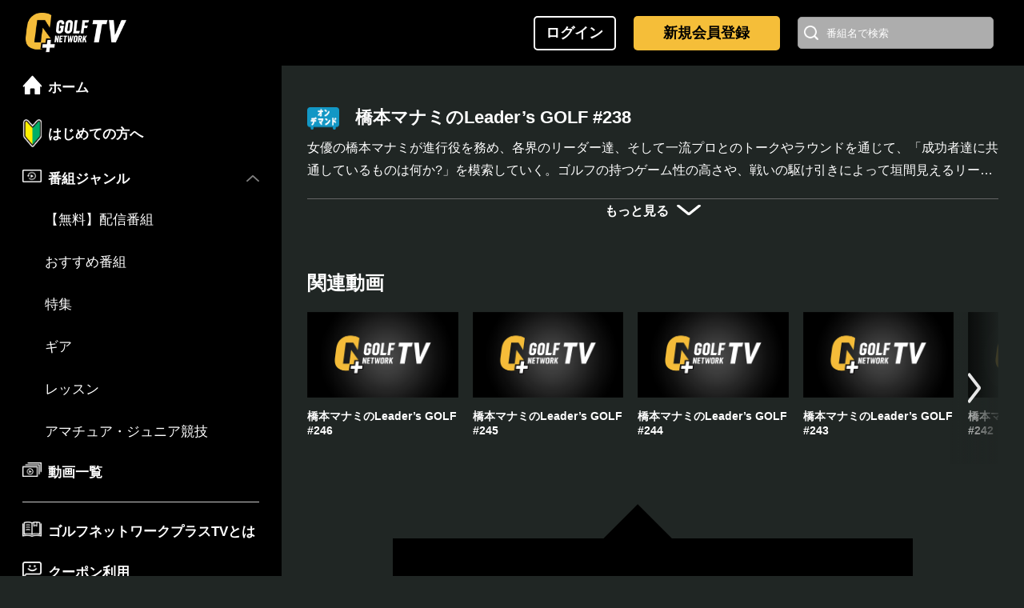

--- FILE ---
content_type: text/html; charset=utf-8
request_url: https://tv.golfnetwork.co.jp/p/VGC21G0037P000099964
body_size: 108783
content:





<!DOCTYPE html>
<html class="" 

>
<head>
<meta charset="utf-8">
<meta http-equiv="X-UA-Compatible" content="IE=edge">
<meta name="google-site-verification" content="nci-enoorrdXIKDM8xGhgtAIL_19ZZOS51T_d2P6Ahk" />
<meta name="viewport" content="width=device-width, initial-scale=1, viewport-fit=cover">
<meta property="fb:app_id" content="1463607090545195" />
<meta property="og:site_name" content="GOLFNETWORK PLUS" />
<meta property="og:locale" content="ja_JP" />
<meta property="og:url" content="/p/VGC21G0037P000099964">
<link rel="shortcut icon" href="/image/favicon/favicon.ico" type="image/vnd.microsoft.icon">
<link rel="apple-touch-icon" sizes="57x57" href="/uploads/image/dcb5230f-5793-4c3d-a0f9-f86bb542cdde.png">
<link rel="apple-touch-icon" sizes="60x60" href="/uploads/image/4ecbc3e1-59d8-4263-9307-df303fa92295.png">
<link rel="apple-touch-icon" sizes="72x72" href="/uploads/image/624b6e32-e523-4b5b-b7bc-9d9931b4ca96.png">
<link rel="apple-touch-icon" sizes="76x76" href="/uploads/image/ec7beda6-8989-478f-873f-6a5f915937dd.png">
<link rel="apple-touch-icon" sizes="114x114" href="/uploads/image/153bba9f-a73c-46bc-a156-9b7a074db49d.png">
<link rel="apple-touch-icon" sizes="120x120" href="/uploads/image/e89ab1cb-fdfe-48dc-8a18-6206289af1ea.png">
<link rel="apple-touch-icon" sizes="144x144" href="/uploads/image/790e4753-fcf5-42c9-ab42-edfcc58ad485.png">
<link rel="apple-touch-icon" sizes="152x152" href="/uploads/image/fbbfc3a7-ce3c-46f1-bdbd-14ce8430c87b.png">
<link rel="apple-touch-icon" sizes="180x180" href="/uploads/image/7e5f216a-fdde-40f8-ae24-af3a6291a79f.png">
<link rel="icon" type="image/png" href="/uploads/image/683d5eb1-49ea-4b0e-a160-5b9e48a0e415.png" sizes="192x192">
<link rel="icon" type="image/png" href="/uploads/image/7666b2ef-3851-440b-b3c1-b8d5924d3845.png" sizes="48x48">
<link rel="icon" type="image/png" href="/uploads/image/26403523-7ab6-408a-b33c-0a3658fe238c.png" sizes="96x96">
<link rel="icon" type="image/png" href="/uploads/image/8884df8e-c8e9-4c33-89b6-9c4b4aa2baac.png" sizes="16x16">
<link rel="icon" type="image/png" href="/uploads/image/e57a5eea-259d-4c5b-9990-c0447cff9e52.png" sizes="32x32">

<script
      src="https://code.jquery.com/jquery-3.7.1.min.js"
      integrity="sha256-/JqT3SQfawRcv/BIHPThkBvs0OEvtFFmqPF/lYI/Cxo="
      crossorigin="anonymous"></script>
<script
      src="https://code.jquery.com/jquery-migrate-3.4.1.min.js"
      integrity="sha256-UnTxHm+zKuDPLfufgEMnKGXDl6fEIjtM+n1Q6lL73ok="
      crossorigin="anonymous"></script>







<script>
  var is_login;
  var member_status;

  
  
    is_login = false;
    member_status = "not_login_use";
  

  
  
  
    
    
      
      
        
        
      
    
  

  var dataLayer = dataLayer || [];
  dataLayer.push({
    is_login: is_login,
    member_status: member_status
  });

  

</script>





<script>(function(w,d,s,l,i){w[l]=w[l]||[];w[l].push({'gtm.start':
new Date().getTime(),event:'gtm.js'});var f=d.getElementsByTagName(s)[0],
j=d.createElement(s),dl=l!='dataLayer'?'&l='+l:'';j.async=true;j.src=
'https://www.googletagmanager.com/gtm.js?id='+i+dl;f.parentNode.insertBefore(j,f);
})(window,document,'script','dataLayer','GTM-PFBPQ67');</script>




<script type="text/javascript">
    if (window.location.hash == '#_=_') window.location.hash = '';
</script>


<script async='async' src='https://www.googletagservices.com/tag/js/gpt.js'></script>
<script>
    var googletag = googletag || {};
    googletag.cmd = googletag.cmd || [];
</script>
<script>
    googletag.cmd.push(function () {
        googletag.defineSlot('/14511463/GNP_SP_WEB_TOP1', [
        [320, 50],
        [640, 100]
        ], 'div-gpt-ad-1502708788120-0').addService(googletag.pubads());
        googletag.pubads().enableSingleRequest();
        googletag.enableServices();
    });
</script>

<script>
    googletag.cmd.push(function () {
        googletag.defineSlot('/14511463/GNP_PC_WEB_TOP1', [250, 250], 'div-gpt-ad-1513756040648-0').addService(
        googletag.pubads());
        googletag.pubads().enableSingleRequest();
        googletag.enableServices();
    });
</script>

<script>
    googletag.cmd.push(function () {
        googletag.defineSlot('/14511463/GNP_PC_WEB_TOP2', [640, 100], 'div-gpt-ad-1516012051906-0').addService(
        googletag.pubads());
        googletag.pubads().enableSingleRequest();
        googletag.enableServices();
    });
</script>


<script>
    googletag.cmd.push(function () {
        googletag.defineSlot('/21699196149/gnp_pc_web_top1', [250, 250], 'div-gpt-ad-1526436618415-0').addService(
        googletag.pubads());
        googletag.pubads().enableSingleRequest();
        googletag.enableServices();
    });
</script>


<script>
    googletag.cmd.push(function() {
        googletag.defineSlot('/21699196149/gnp_tv_sp_rectangle', [300, 250], 'div-gpt-ad-1548119527122-0').addService(googletag.pubads());
        googletag.pubads().enableSingleRequest();
        googletag.pubads().collapseEmptyDivs();
        googletag.enableServices();
    });
</script>


<script defer>
    googletag.cmd.push(function () {
        googletag.defineSlot('/21699196149/gnp_pc_web_top2', [640, 100], 'div-gpt-ad-1526436793281-0').addService(
        googletag.pubads());
        googletag.pubads().enableSingleRequest();
        googletag.enableServices();
    });
</script>


<script defer>
    googletag.cmd.push(function () {
        googletag.defineSlot('/21699196149/gnp_sp_web_top1', [
        [640, 100],
        [320, 50]
        ], 'div-gpt-ad-1526436825666-0').addService(googletag.pubads());
        googletag.pubads().enableSingleRequest();
        googletag.enableServices();
    });
</script>


<script>
    window.googletag = window.googletag || {cmd: []};
    googletag.cmd.push(function() {
        googletag.defineSlot('/21699196149/TV_pc_//p//VGC', [640, 100], 'div-gpt-ad-1570070061693-0').addService(googletag.pubads());
        googletag.pubads().enableSingleRequest();
        googletag.pubads().collapseEmptyDivs();
        googletag.enableServices();
    });
</script>



<script>
    !function(f,b,e,v,n,t,s)
    {if(f.fbq)return;n=f.fbq=function(){n.callMethod?
    n.callMethod.apply(n,arguments):n.queue.push(arguments)};
    if(!f._fbq)f._fbq=n;n.push=n;n.loaded=!0;n.version='2.0';
    n.queue=[];t=b.createElement(e);t.async=!0;
    t.src=v;s=b.getElementsByTagName(e)[0];
    s.parentNode.insertBefore(t,s)}(window, document,'script',
    'https://connect.facebook.net/en_US/fbevents.js');
    fbq('init', '226033664680840');
    fbq('track', 'PageView');
</script>
<noscript><img height="1" width="1" style="display:none" src="https://www.facebook.com/tr?id=226033664680840&ev=PageView&noscript=1" /></noscript>



<script>
    !function(f,b,e,v,n,t,s)
    {if(f.fbq)return;n=f.fbq=function(){n.callMethod?
    n.callMethod.apply(n,arguments):n.queue.push(arguments)};
    if(!f._fbq)f._fbq=n;n.push=n;n.loaded=!0;n.version='2.0';
    n.queue=[];t=b.createElement(e);t.async=!0;
    t.src=v;s=b.getElementsByTagName(e)[0];
    s.parentNode.insertBefore(t,s)}(window, document,'script',
    'https://connect.facebook.net/en_US/fbevents.js');
    fbq('init', '2022264554672554');
    fbq('track', 'PageView');
</script>
<noscript><img height="1" width="1" style="display:none" src="https://www.facebook.com/tr?id=2022264554672554&ev=PageView&noscript=1"/></noscript>




<script async src="https://www.googletagmanager.com/gtag/js?id=AW-776681136"></script>
<script>
    window.dataLayer = window.dataLayer || [];
    function gtag(){dataLayer.push(arguments);}
    gtag('js', new Date());

    gtag('config', 'AW-776681136');
</script>



<script async src="https://s.yimg.jp/images/listing/tool/cv/ytag.js"></script>
<script>
    window.yjDataLayer = window.yjDataLayer || [];
    function ytag() { yjDataLayer.push(arguments); }
    ytag({"type":"ycl_cookie"});
</script>





<script>
    (function(g,d,o){
        g._ltq=g._ltq||[];g._lt=g._lt||function(){g._ltq.push(arguments)};
        var h=location.protocol==='https:'?'https://d.line-scdn.net':'http://d.line-cdn.net';
        var s=d.createElement('script');s.async=1;
        s.src=o||h+'/n/line_tag/public/release/v1/lt.js';
        var t=d.getElementsByTagName('script')[0];t.parentNode.insertBefore(s,t);
            })(window, document);
        _lt('init', {
        customerType: 'lap',
        tagId: 'd2a925a6-c047-4e91-b840-70e0cb1007d0'
    });
    _lt('send', 'pv', ['d2a925a6-c047-4e91-b840-70e0cb1007d0']);
</script>
<noscript>
    <img height="1" width="1" style="display:none" src="https://tr.line.me/tag.gif?c_t=lap&t_id=d2a925a6-c047-4e91-b840-70e0cb1007d0&e=pv&noscript=1" />
</noscript>








<script async src="https://www.googletagmanager.com/gtag/js?id=AW-374339383"></script>
<script>
    window.dataLayer = window.dataLayer || [];
    function gtag(){dataLayer.push(arguments);}
    gtag('js', new Date());

    gtag('config', 'AW-374339383');
</script>






<script>
    !function(f,b,e,v,n,t,s)
    {if(f.fbq)return;n=f.fbq=function(){n.callMethod?
    n.callMethod.apply(n,arguments):n.queue.push(arguments)};
    if(!f._fbq)f._fbq=n;n.push=n;n.loaded=!0;n.version='2.0';
    n.queue=[];t=b.createElement(e);t.async=!0;
    t.src=v;s=b.getElementsByTagName(e)[0];
    s.parentNode.insertBefore(t,s)}(window, document,'script',
    'https://connect.facebook.net/en_US/fbevents.js');
    fbq('init', '2952340058311546');
    fbq('track', 'PageView');
</script>
<noscript><img height="1" width="1" style="display:none"
src="https://www.facebook.com/tr?id=2952340058311546&ev=PageView&noscript=1"
/></noscript>






 





<title>橋本マナミのLeader’s GOLF #238 | ゴルフネットワークプラスTV</title>
<meta name="description" content="女優の橋本マナミが進行役を務め、各界のリーダー達、そして一流プロとのトークやラウンドを通じて、「成功者達に共通しているものは何か?」を模索していく。ゴルフの持つゲーム性の高さや、戦いの駆け引きによって垣間見えるリーダーたちの意外な性格や人間性とは!? 【出演者】橋本マナミ 【初回放送】毎週(火)午後8:30～ ※再放送あり 【わくわく!火曜ゴルフ・プレミアムとは…】 ゴルフネットワークの火曜日は新エピソードが盛りだくさん! たくさんの新エピソードにわくわく! 新しい驚きにわくわく! ちょっと心の糸を解きほぐして、リラックスできる時間をお届け!" />

<meta property="og:type" content="article" />
<meta property="og:title" content="橋本マナミのLeader’s GOLF #238 | ">
<meta property="og:image" content="https://stream.golfnetwork.co.jp/images/38215_1701128347465251.jpeg">
<meta property="og:description" content="女優の橋本マナミが進行役を務め、各界のリーダー達、そして一流プロとのトークやラウンドを通じて、「成功者達に共通しているものは何か?」を模索していく。ゴルフの持つゲーム性の高さや、戦いの駆け引きによって垣間見えるリーダーたちの意外な性格や人間性とは!? 【出演者】橋本マナミ 【初回放送】毎週(火)午後8:30～ ※再放送あり 【わくわく!火曜ゴルフ・プレミアムとは…】 ゴルフネットワークの火曜日は新エピソードが盛りだくさん! たくさんの新エピソードにわくわく! 新しい驚きにわくわく! ちょっと心の糸を解きほぐして、リラックスできる時間をお届け!" />


<script src="https://www.gstatic.com/cv/js/sender/v1/cast_sender.js?loadCastFramework=1"></script>

<script type="text/javascript" src="//imasdk.googleapis.com/js/sdkloader/ima3.js"></script>

<script type="text/javascript" src="https://d2wu6hlbtktswg.cloudfront.net/player/THEOplayer.js"></script>
<link rel="stylesheet" type="text/css" href="https://d2wu6hlbtktswg.cloudfront.net/player/ui.css" />


<script type="text/javascript" src="/js/player/license.js"></script>
<script type="text/javascript" src="/js/player/const.js"></script>
<script type="text/javascript" src="/js/player/JSTplayer.js"></script>
<script type="text/javascript" src="/js/player/cryptico.min.js"></script>
<link rel="stylesheet" type="text/css" href="/css/player/jst.css" />



<link rel="stylesheet" href="https://www.golfnetwork.plus/tv/plugin/2024/swiper/swiper-bundle.min.css">









<link rel="stylesheet" href="https://www.golfnetwork.plus/tv/css/2024/init_2024.css?20250116a">
<link rel="stylesheet" href="https://www.golfnetwork.plus/tv/css/2024/common_2024.css?20260114a">
<link rel="stylesheet" href="https://www.golfnetwork.plus/tv/css/2024/headercategoryicon.css?20250116a">







</head>
<body class="">








<div class="wrapper fz16" id="wrapper">



  <header>
    <div class="content-base">
      <div id="nav-toggle" class="sp">
        <div>
          <span></span><span></span><span></span>
        </div>
      </div>
      <h1 class="logo">
        
        <a id="header_gnp_logo" href="/">
        
          <img src="https://tv.golfnetwork.co.jp/uploads/image/fd58a773-04fb-4e72-8d1c-1a4ca51dfa31.png" alt="ゴルフネットワークプラスTV"/>
        </a>
      </h1>


      <div id="headerSpotBnrs" class="tbNone">


    



      </div>
      <style type="text/css">
        #headerSpotBnrs {
          position: relative;
          width: 276px;
          height: 43px;
          margin-right: 12px;
          overflow: hidden;
        }
        .headerSpotBnr {
          position: absolute;
          top: 0;
          left: 0;
          display: block;
          opacity: 0;
          transition: opacity 0.5s;
        }
        .headerSpotBnr.active {
          opacity: 1;
          z-index: 2;
        }
      </style>
      <script>
        
        
        
        
        
        
      </script>





      <div id="header-login-btns" class="">
        <a  href="/auth" id="" class="btn bgBlk">
          <span class="fz18 fzSm10 tBold tWht">ログイン</span>
        </a>
      </div>



      <div id="header-select-btns" class="">


        <a id="header_CV_btn" class="btn header-buy-select-btn bgYel tBlk" href="/membership-guide" onclick="ga('send','event','pc_cvbtn_header','pc_cvbtn_header','pc_cvbtn_header',{'nonInteraction':1});">
          <span class="fz18 fzSm10 tBold">新規会員登録</span>
        </a>






  

    
  


      </div>

      <div class="search-block pc">
        <div class="search-form">
          <form id="search_pc" method="get" action="/search">
            <input id="query_pc" type="text" name="query" maxlength="1000" placeholder="番組名で検索"/>
            <button type="submit"><img src="https://tv.golfnetwork.co.jp/uploads/image/724a1adb-9fce-4946-b779-70e727cb1516.png" alt=""/></button>
            <input type="hidden" name="type" value="PR"/>
            <input type="hidden" name="title" value=""/>
          </form>
        </div>
      </div>
      <div id="search_sp_head_btn" class="sp">
        <div>
          <img src="https://tv.golfnetwork.co.jp/uploads/image/724a1adb-9fce-4946-b779-70e727cb1516.png" alt=""/>
        </div>
      </div>
      <div id="search_sp_head_base" class="sp">
        <form id="search_sp_head" method="get" action="/search">
          <input id="query_sp_head" type="text" name="query" maxlength="1000" placeholder="番組検索はこちら"/>
          <button type="submit"><img src="https://tv.golfnetwork.co.jp/uploads/image/abe5b277-de7d-44ac-96c3-ea567a2bd775.png" alt=""/></button>
          <input type="hidden" name="type" value="PR"/>
          <input type="hidden" name="title" value=""/>
        </form>
      </div>
    </div>
  </header>






<script defer>
  
  if(location.pathname == '/live'){
    $('#header_golfnetwork_view').addClass('on')
    } else if (location.pathname == '/vod'){
      $('#header_vod_list_view').addClass('on')
  }
  
  $('#search_sp_head_btn').click(function () {
    $('#search_sp_head_base').toggleClass('active'); 
    $('#query_sp_head').focus(); 
  });
</script>




  <div style="display:none !important; color:white; height:0;"id="not_login_use">not_login_use</div>





    









<div class="content-cover" id="">


  <div class="side-content" style="overflow-y: auto;">
    <nav id="side-nav" class="bgBlk">

      <ul class="side-nav-lists sp">
        <li class="list-item">
          <a href="/service-guide" id="" class="btn">
            <figure class="icon">
              <img src="https://www.golfnetwork.plus/tv/img/2024/icon_wakaba.png" alt="はじめての方へ" />
            </figure>
            <span class="fz17 fzSm14 tBold">はじめての方へ</span>
          </a>
        </li>
      </ul>

      <ul class="side-nav-lists">
        <li class="list-item">
          
          <a href="/">
          
            <figure class="icon">
              <img src="https://www.golfnetwork.plus/tv/img/2024/icon_home.png" alt="ホーム" />
            </figure>
            <span class="fz17 fzSm14 tBold">ホーム</span>
          </a>
        </li>
        

        <li class="list-item pc">
          <a href="/service-guide" id="" class="btn">
            <figure class="icon">
              <img src="https://www.golfnetwork.plus/tv/img/2024/icon_wakaba.png" alt="はじめての方へ" />
            </figure>
            <span class="fz17 fzSm14 tBold">はじめての方へ</span>
          </a>
        </li>



        <li class="list-item has-child active">
          <a href="javascript:void(0);">
            <figure class="icon">
              <img src="https://www.golfnetwork.plus/tv/img/2024/icon_minogashi.png" alt="見逃し番組ジャンル" />
            </figure>
            <span class="fz17 fzSm14 tBold">番組ジャンル</span>
          </a>
          <ul class="sub-lists">

        
        
            <li class="list-item">
              <a href="/display_group/41">
                <span class="fz17 fzSm14">【無料】配信番組</span>
              </a>
            </li>
        
        

            <li class="list-item">
              <a href="/display_group/351">
                <span class="fz17 fzSm14">おすすめ番組</span>
              </a>
            </li>
            <li class="list-item">
              <a href="/vod/special">
                <span class="fz17 fzSm14">特集</span>
              </a>
            </li>
            <li class="list-item">
              <a href="/vod/gear">
                <span class="fz17 fzSm14">ギア</span>
              </a>
            </li>
            <li class="list-item">
              <a href="/vod/lesson">
                <span class="fz17 fzSm14">レッスン</span>
              </a>
            </li>
            
            <li class="list-item">
              <a href="/vod/jga">
                <span class="fz17 fzSm14">アマチュア・ジュニア競技</span>
              </a>
            </li>
          </ul>
        </li>
        
        
        <li class="list-item">
          <a href="/vod">
            <figure class="icon">
              <img src="https://www.golfnetwork.plus/tv/img/2024/icon_movie_list.png" alt="動画一覧" />
            </figure>
            <span class="fz17 fzSm14 tBold">動画一覧</span>
          </a>
        </li>

      </ul>
      <ul class="side-nav-lists">
        
        <li class="list-item">
          <a href="/service-guide">
            <figure class="icon">
              <img src="https://www.golfnetwork.plus/tv/img/2024/icon_guide.png" alt="ゴルフネットワークプラスTVとは" />
            </figure>
            <span class="fz17 fzSm14 tBold">ゴルフネットワークプラスTVとは</span>
          </a>
        </li>
        

        
        <li class="list-item">
          <a href="/coupon/entry?ref=use_coupon">
            <figure class="icon">
              <img src="https://www.golfnetwork.plus/tv/img/2024/icon_campaign.png" alt="クーポン利用" />
            </figure>
            <span class="fz17 fzSm14 tBold">クーポン利用</span>
          </a>
        </li>
        <li class="list-item">
          <a href="/feature/campaign">
            <figure class="icon">
              <img src="https://www.golfnetwork.plus/tv/img/2024/icon_campaign2.png" alt="キャンペーン" />
            </figure>
            <span class="fz17 fzSm14 tBold">キャンペーン</span>
          </a>
        </li>
        
        
        <li class="list-item">
          <a href="/news">
            <figure class="icon">
              <img src="https://www.golfnetwork.plus/tv/img/2024/icon_info.png" alt="お知らせ" />
            </figure>
            <span class="fz17 fzSm14 tBold">お知らせ</span>
          </a>
        </li>
        
        <li class="list-item has-child active">
          <a href="javascript:void(0);">
            <figure class="icon">
              <img src="https://www.golfnetwork.plus/tv/img/2024/icon_support.png" alt="お客様サポート" />
            </figure>
            <span class="fz17 fzSm14 tBold">お客様サポート</span>
          </a>
          <ul class="sub-lists">
            <li class="list-item">
              <a href="/faq">
                <span class="fz17 fzSm14">よくある質問</span>
              </a>
            </li>
            
            <li class="list-item">
              <a href="/howto">
                <span class="fz17 fzSm14">視聴方法</span>
              </a>
            </li>
            
            <li class="list-item">
              <a href="https://score.golfnetwork.co.jp/contact">
                <span class="fz17 fzSm14">お問い合わせ</span>
              </a>
            <li>
          </ul>
        </li>

      </ul>
      <ul class="side-nav-lists">
        <li class="list-item">
          <a href="/about_channel">
            <figure class="icon">
              <img src="https://www.golfnetwork.plus/tv/img/2024/icon_company.png" alt="ゴルフネットワークについて" />
            </figure>
            <span class="fz17 fzSm14 tBold">ゴルフネットワークについて</span>
          </a>
        </li>
      </ul>
      <div class="side-banner-zone">

        
        
        <div id='div-gpt-ad-1526436618415-0' style='height:250px; width:250px;'>
            <script>
            googletag.cmd.push(function() { googletag.display('div-gpt-ad-1526436618415-0'); });
            </script>
        </div>

      </div>
    </nav>
  </div>
  <aside id="sp-nav-cover" class=""></aside>





<noscript><iframe src="https://www.googletagmanager.com/ns.html?id=GTM-PFBPQ67"
height="0" width="0" style="display:none;visibility:hidden"></iframe></noscript>



<script>
    
    function getDataForList(url,data,startSelecter,funcType){
        $.ajax({
            type : 'GET',
            url : url,
            data : data,
            dataType: 'json',
            success : function(json)
            {
                renderList (data, startSelecter, json, funcType);
            },
            error : function(result){}
        });
    }

    function renderList(data, startSelecter, json, funcType){
        var display_group_id = '';
        var contentsArea;
        switch( funcType ){
            
            case 'recommendGenre' : contentsArea = $('.recommend_widget_genre');
            break;
            case 'recommend' : contentsArea = $('.recommend_widget');
            break;
        }

        $.each(json.list, function() {
            var image = setImage(this.url);
            var freeIcon  = setIcon(this.free_vod_flag);
            var newIcon   = setIcon_new(this.new_flag);
            var list = '';
            var spec = '';
            switch( funcType ){
                
                case 'recommendGenre' :
                spec  =  '?spec=' + 'pc312' + '&cref=' + this.cref  ;

                break;
                case 'recommend' :
                spec = '?spec=' + data.spec + '&cref=' + this.cref;
                break;
            }

            if(this.live_flag == '1'){
                list = list
                    + '<div class="flex-child" style="margin-left:2px;">'
                    + '<article style="width:100%">'
                    + '<a href="/live" class="item">'
                    + '<div class="img">'
                    + image
                    + '</div></a>'
                    + newIcon
                    + freeIcon
                    + '<div class="category-icon" style="display:inline;">'
                    + '<span class="' + this.category_code + '"></span>'
                    + '</div>';
            } else {
                list = list
                    + '<div class="flex-child" style="margin-left:2px;">'
                    + '<article style="width:100%">'
                    + '<a href="/p/' + this.code + spec +'" class="item">'
                    + '<div class="img">'
                    + image
                    + '</div></a>'
                    + newIcon
                    + freeIcon
                    + '<div class="category-icon" style="display:inline;">'
                    + '<span class="' + this.category_code + '"></span>'
                    + '</div>';
            }

            

            list =  list
                + '<a href="/p/' + this.code + spec +'" class="item">'
                + '<h3 class="title">'
                + '<font style="font-family:' + " 'ヒラギノ角ゴ ProN W3' " + '; ">'
                + this.name
                + '</font>'
                + '</h3>'
                + '</a>'
                + '</article>'
                + '</div>';

            $(startSelecter).before(list);
        });

        $(startSelecter).attr("data-offset", parseInt(data.page) + 1);
        var nowsCount = $(startSelecter).parent().find('li').length;
        
        if ( json.count == undefined || json.count <= (parseInt(data.page) + 1) * 4 ) {
            $(startSelecter).hide();
        } else {
            $(startSelecter).show();
        }

        if(nowsCount === 1 ){
            $(contentsArea).html('');
        }
    }

    function setImage(url) {
        
        if(url) {
            return '<img src="' + url + '"><img class="label-img start-mark" src=\u0022\/uploads\/image\/18dbbdf4-f0e4-48cb-bd4b-f643bd2e4a31.png\u0022 alt=\u0022\u0022>';
            } else {
                return '<img src=\u0022\/uploads\/image\/b6cdd95b-5652-4f56-813a-d9b0cb9a50cd.jpeg\u0022 alt=\u0022Noイメージ\u0022><img class="label-img start-mark" src=\u0022\/uploads\/image\/18dbbdf4-f0e4-48cb-bd4b-f643bd2e4a31.png\u0022 alt=\u0022\u0022 >';
        }
    }

    function setIcon(license_type){
        
        if(license_type === '1'){
            return '<span class="type-icon free">FREE</span> ';
            } else {
            return '';
        }
    }

    function setIcon_new(new_flag){
        
        if(new_flag === '1') {
            return ' <span class="type-icon new">NEW</span> ';
            } else {
                return '';
        }
    }
</script>


<script>window.Promise || document.write('<script src="//www.promisejs.org/polyfills/promise-7.0.4.min.js"><\/script>');</script>
<script>window.Promise || document.write('<script src="/js/promise-7.0.4.min.js"><\/script>');</script>
<script src="https://www.golfnetwork.plus/tv/plugin/axios/axios.min.js"></script>



  <div id="area-live" class="content">
    <main>

 


<style>
    .guide{
        top: 0;
    }
    span.type-icon {
      margin-right: 3px;
    }
    @media (max-width: 768px){
        .live-title {
            width: 80%;
            float: right;
        }

        .fav-btn-main{
            width: 100%;
            float: right;
        }
    }
    .guide .full-block{
        margin: 0;
        position: absolute;
        top: 50%;
        left: 50%;
        transform: translate(-50%, -50%);
    }
    @media screen and (min-width: 767px) and (max-width: 1000px){
        .type-icon.free + .category-icon:before, .type-icon.new + .category-icon:before {
            content:"\a";
            white-space: pre;
        }
    }
</style>
<div id="content-wrap" class="program-content">
    
    <style>
    

    html {
        overflow-y: scroll;
    }

        {
            {
             
        }
    }

    .ulizahtml5 .vjs-current-time-display,
    .ulizahtml5 .vjs-duration-display {
        font-size: 1em !important;
        line-height: 3em !important;
    }

    .ulizahtml5 .vjs-tech {
        position: absolute;
        top: 0px;
        left: 0px;
        right: 0px;
        bottom: 0px;
        margin: auto;
    }

    .vjs-control-bar {
            {
                {
                if $.IsAndroid
            }
        }

        font-size: 13px;

            {
                {
                else
            }
        }

        font-size: 11px;

            {
                {
                end
            }
        }
    }

    div.vjs-control-bar {
        visibility: visible;
        opacity: 1;
    }

    .thumb_img_medium,
    .thumb_medium {
        width: 100vw;
    }

    .ulizahtml5 .vjs-play-progress:before {
        font-size: 1.2em;
    }

    .ulizahtml5 div.vjs-center-menu {
        vertical-align: middle;
    }

    .guide img {
        width: 100%;
    }

    @media screen {
        .ulizahtml5 .vjs-tech {
            max-width: 100%;
            max-height: 100%;
        }

        .guide {
            position: absolute;
            width: 100%;
            height: 100%;

                {
                    {
                     
                }
            }

                {
                    {
                     
                }
            }

                {
                    {
                     
                }
            }

            z-index: 10;
            background-color: rgba(40, 40, 40, 0.7);
            
            display: table;
        }

        #main {
            width: 100%;
        }

        

        div#video_div,
        #area_ng {
            width: calc(100vw - 340px) !important;
            height: calc((100vw - 340px) *9/16);
            max-width: 704px !important;
            max-height: calc(704px /16*9);
            margin:0 auto;
        }

        

        div#video_div.live_fullscreen {
            width: 100% !important;
            height: 100% !important;
            background-color: black;
        }

        div#video_div.live_fullscreen video {
            width: 100%;
            height: 100%;
        }

        .half-block {
            width: 35%;
            float: left;
            margin: 7.5%;
        }

        .full-block {
            width: 50%;
            margin: 10% auto;
        }
    }

    @media screen and (max-width: 768px) and (orientation: portrait) {
        .ulizahtml5 .vjs-tech {
                {
                    {
                     
                }
            }

                {
                    {
                     
                }
            }

                {
                    {
                     
                }
            }
        }

        .guide {
            position: absolute;

                {
                    {
                     
                }
            }

                {
                    {
                     
                }
            }

                {
                    {
                     
                }
            }

                {
                    {
                     
                }
            }

                {
                    {
                     
                }
            }

            z-index: 10;
            background-color: rgba(40, 40, 40, 0.7);

                {
                    {
                     
                }
            }

            display: table;
        }

        #main {
            width: 100vw;
        }

        div#video_div,
        #area_ng {
            width: 100vw !important;
            height: 56.25vw;
            max-width: none !important;
            max-height: none !important;
        }

        div#video_div .vjs-tech.live_fullscreen {
            top: 28vh;
        }

        .half-block {
            width: 40%;
            float: left;
            margin: 1em 5%;
        }

        .full-block {
            width: 66%;
            margin: 1.1em auto;
        }
    }

    @media screen and (max-width: 768px) and (orientation: landscape) {
        .ulizahtml5 .vjs-tech {
                {
                    {
                     
                }
            }

                {
                    {
                     
                }
            }

                {
                    {
                     
                }
            }
        }

        .guide {
            position: absolute;

                {
                    {
                     
                }
            }

                {
                    {
                     
                }
            }

                {
                    {
                     
                }
            }

                {
                    {
                    / *margin: auto;
                    */
                }
            }

                {
                    {
                    / *padding: 4vw;
                    */
                }
            }

            z-index: 10;
            background-color: rgba(40, 40, 40, 0.7);
            
            display: table;
        }

        #main {
            width: 100vw;
        }

        .ulizahtml5 .vjs-control-bar {
            width: calc(100vh*16/9) !important;
            margin: auto;
        }

        div#video_div,
        #area_ng {
            width: calc(100vh *16/9) !important;
            height: 100vh;
            max-width: 100vw !important;
            max-height: calc(100vw/16*9);
            margin: 0 auto;
        }

        div#video_div.live_fullscreen {
            width: 100% !important;
            height: 100vh !important;
            background-color: black;
        }

        div#video_div.live_fullscreen video {
            width: calc(100vh *16/9) !important;
            height: 100vh !important;
        }

        .half-block {
            width: 40%;
            float: left;
            margin: 1em 5%;
        }

        .full-block {
            width: 66%;
            margin: 1.1em auto;
        }
    }

    .guide .guide_img {
        float: left;
        width: 50%;
        margin-top: -2%;
    }

    .guide .guide_img img {
        height: 43vw;
    }

    .guide .guide_img:nth-of-type(1) img {
        margin-right: 14%;
    }

    .guide .guide_img:nth-of-type(2) img {
        margin-left: 14%;
    }

    .guide .guide_img.poster img {
        height: 56.6vw;
    }

    #toggle,
    #before30,
    #after30 {
        width: 22vw;
        height: 17vh;
    }

    #before30,
    #after30 {
        text-align: center;
        vertical-align: middle;
        visibility: visible;
        opacity: 1;
    }

    #toggle {
        visibility: visible;
        opacity: 0.3;
        color: #fff;
    }

    #toggle::before {
        position: inherit;
        font-size: 14vw;

            {
                {
                if $.IsAndroid
            }
        }

        line-height: 14vw;

            {
                {
                else
            }
        }

        line-height: 20vh;

            {
                {
                end
            }
        }
    }

    #before30::before {
        background: url('/uploads/image/b6cdd95b-5652-4f56-813a-d9b0cb9a50cd.jpeg');
    }

    #after30::before {
        background: url('/uploads/image/b6cdd95b-5652-4f56-813a-d9b0cb9a50cd.jpeg');
    }

    #before30::before,
    #after30:before {
        content: "";
        display: inline-block;
        width: 13vw;
        height: 13vh;
        position: inherit;
        vertical-align: middle;
        background-repeat: no-repeat;
        background-position: center;

            {
                {
                if $.IsAndroid
            }
        }

        background-size: 10vw;

            {
                {
                else
            }
        }

        background-size: 10vw;
        height: 20vh;

            {
                {
                end
            }
        }
    }

    .guide2 {
        position: absolute;
        text-align: center;
        vertical-align: middle;
        width: 100%;
        height: 56.6%;
        margin: auto;
        background-color: rgba(0, 0, 0, 0.7);
    }

    .guide2 img {
        width: 85%;
        margin-top: 10%;
    }

    .org-playback-rate {
        line-height: 3em;
        width: 4em;
    }

    .org-playback-rate-value {
        width: 4em;
        height: 100%;
    }

    .rate1 {
        color: orange;
    }

    #play_button {
        width: 70px;
        border-radius: 50%;
        height: 70px;
        background-color: rgba(255, 255, 255, 0.82);
        position: absolute;
        margin: auto;
        top: 0px;
        left: 0px;
        right: 0px;
        bottom: 0px;
    }

    #cus_button {
        border-top: 20px solid rgba(0, 0, 0, 0);
        border-right: 20px solid rgba(0, 0, 0, 0);
        border-bottom: 20px solid rgba(0, 0, 0, 0);
        border-left: 30px solid rgba(0, 0, 0, 0.35);
        position: absolute;
        margin-top: 15px;
        margin-left: 22.5px;
    }

    .ulizahtml5 .vjs-mute-control.vjs-vol-0::before,
    .ulizahtml5 .vjs-volume-menu-button.vjs-vol-0::before,
    .vjs-icon-volume-mute::before {
        color: orange;
    }

    .vjs-volume-menu-button.vjs-menu-button.vjs-menu-button-popup.vjs-control.vjs-button.vjs-volume-menu-button-vertical.vjs-vol-0::before {
        color: orange;
    }
</style> 
    
        <div class="ticker line-intro line-ondemand content-first sp" rel="slide">
            <ul>
                <li>いつでもどこでも見れるゴルプラのオンデマンド配信！</li>
            </ul>
        </div>
    
    <div class="topvideo">
        <div id="main" style="overflow: hidden;">
            <div id="video_div" class="js-liveplayer">
                
                <div class="theoplayer-container video-js theoplayer-skin vjs-16-9"></div>
            </div>
        </div>
    </div>
    <div class="live-info">
        <div style="overflow: hidden;">
            
                <div class="info-icon">
                    <img src="/uploads/image/2e4b3230-bae2-4ae7-b030-6985114f60dc.png" alt="">
                </div>
            
            <h1 id="live-title" class="live-title">
                橋本マナミのLeader’s GOLF #238
            </h1>
            
        </div>
        <p id="live-detail" class="live-detail">女優の橋本マナミが進行役を務め、各界のリーダー達、そして一流プロとのトークやラウンドを通じて、「成功者達に共通しているものは何か?」を模索していく。ゴルフの持つゲーム性の高さや、戦いの駆け引きによって垣間見えるリーダーたちの意外な性格や人間性とは!? 【出演者】橋本マナミ 【初回放送】毎週(火)午後8:30～ ※再放送あり 【わくわく!火曜ゴルフ・プレミアムとは…】 ゴルフネットワークの火曜日は新エピソードが盛りだくさん! たくさんの新エピソードにわくわく! 新しい驚きにわくわく! ちょっと心の糸を解きほぐして、リラックスできる時間をお届け!</p>
    </div>

    
    
    
    <div class="bnr-area">

    </div>
    
    <div class="fix-video-background"></div>
    <div class="fix-video"></div>









<script src="https://www.golfnetwork.plus/tv/plugin/2024/swiper/swiper-bundle.min.js"></script>
<script src="https://www.golfnetwork.plus/tv/plugin/lazysizes/lazysizes.min.js"></script>

<script>

window.lazySizesConfig = window.lazySizesConfig || {};
lazySizesConfig.preloadAfterLoad = true;






function swiperSet(Num, sortStatus, targetLength){
  var domId = '#cate-' + Num;
  var ua = navigator.userAgent;
  var touchA;
  var perGroup;
  if (ua.indexOf('iPhone') > 0 || ua.indexOf('iPad') > 0  || ua.indexOf('Android') > 0) {
    touchA = 'true';
    perGroup = '1';
  } else {
    touchA = 'false';
    perGroup = '1';
  }
  
  var thumbW = $(domId).find('.pos-re')[0].getBoundingClientRect().width;
  
  if(document.body.clientWidth >= 1801){
    rmCount = 5;
  } else if(document.body.clientWidth >= 1601){
    rmCount = 5;
  } else if (document.body.clientWidth >=1201){
    rmCount = 4;
  } else if (document.body.clientWidth >= 993){
    rmCount = 3;
  } else if (document.body.clientWidth >= 769){
    rmCount = 2;
  } else if (document.body.clientWidth >= 577){
    rmCount = 2;
  } else {
    thumbW = document.body.clientWidth * .46;
    rmCount = 2;
  }
  var thumbH = (thumbW) * .5626;
  
  var moiveH = thumbH + 8 + 68 + 8;
  
  $('.swiper-button-prev').height(moiveH);
  $('.swiper-button-next').height(moiveH);
  $('.swiper-wrapper').height(moiveH);

  var mySwiper = {};
  mySwiper[Num] = new Swiper (domId, {
    init: false,
    slidesPerView: 'auto',
    slidesPerGroup: 1,
    spaceBetween: 0,
    centeredSlides: false,
    setWrapperSize: false,
    touchRatio: 1.3,
    longSwipesRatio: 0.4,
    resistanceRatio: 0.3,
    allowTouchMove: touchA,
    loop: false,
    updateOnWindowResize: true,
    navigation: {
      nextEl: domId + ' .swiper-button-next',
      prevEl: domId + ' .swiper-button-prev',
    },
    preloadImages: false,
    lazy: {
      loadPrevNext: true
    },
    freeMode: false,
    breakpoints: {
      768: {
        slidesPerGroup: perGroup,
        allowTouchMove: true,
        preventIntercationOnTransition: false,
        preventClicksPropagation: false,
        slideToClickedSlide: false,
      }
    }
  });

  mySwiper[Num].on('init', function(){
    
    if(sortStatus !== undefined){
      
      switch (sortStatus) {

        
        case 'sortA':
          mySwiper[Num].removeSlide([1, 2, 3]);
          break;
        case 'sortB':
          mySwiper[Num].removeSlide([1, 2]);
          break;
        case 'sortC':
          mySwiper[Num].removeSlide([1]);
          break;
        case 'sortD':
          break;

        
        case 'sortDF4A':
          mySwiper[Num].removeSlide([1, 2, 3]);
          break;
          
        case 'sortDF4B':
          mySwiper[Num].removeSlide([1, 2]);
          break;
          
        case 'sortDF4C':
          mySwiper[Num].removeSlide([1]);
          break;
          
        case 'sortDF4D':
          break;
          
        case 'sortDF4E':
          break;
          
        case 'sortDF4F':
          mySwiper[Num].removeSlide([3]);
          break;
          
        case 'sortDF4G':
          mySwiper[Num].removeSlide([2, 3]);
          break;
          
        case 'sortDF4H':
          mySwiper[Num].removeSlide([1, 2, 3]);
          break;
          
        case 'sortDF4I':
          mySwiper[Num].removeSlide([0, 1, 2, 3]);
          break;

          
        case 'sortF2A':
          mySwiper[Num].removeSlide([1]);
          break;
          
        case 'sortF2B':
          break;

          
        case 'sortF3A':
          mySwiper[Num].removeSlide([1,2]);
          break;
          
        case 'sortF3B':
          mySwiper[Num].removeSlide([2]);
          break;
          
        case 'sortF3C':
          break;

          
        case 'sortF5A':
          mySwiper[Num].removeSlide([1,2,3,4]);
          break;
          
        case 'sortF5B':
          mySwiper[Num].removeSlide([1,2,3]);
          break;
          
        case 'sortF5C':
          mySwiper[Num].removeSlide([1,2]);
          break;
          
        case 'sortF5D':
          mySwiper[Num].removeSlide([2]);
          break;
          
        case 'sortF5E':
          break;

          
        case 'sortF6A':
          mySwiper[Num].removeSlide([1,2,3,4,5]);
          break;
          
        case 'sortF6B':
          mySwiper[Num].removeSlide([1,2,3,4]);
          break;
          
        case 'sortF6C':
          mySwiper[Num].removeSlide([1,2,3]);
          break;
          
        case 'sortF6D':
          mySwiper[Num].removeSlide([1,2]);
          break;
          
        case 'sortF6E':
          mySwiper[Num].removeSlide([1]);
          break;
          
        case 'sortF6F':
          break;

          
        case 'sortF5M2A':
          mySwiper[Num].removeSlide([2,3,4]);
          break;
          
        case 'sortF5M2B':
          mySwiper[Num].removeSlide([3, 4]);
          break;
          
        case 'sortF5M2C':
          mySwiper[Num].removeSlide([4]);
          break;
          
        case 'sortF5M2D':
          break;
          
        case 'sortF5M2E':
          break;

          
        case 'PuTop':
          mySwiper[Num].removeSlide([1, 2, 3]);
          break;
          
        case 'sortPuusPro':
          mySwiper[Num].removeSlide([1, 2, 3, 4]);
          break;

          
        case 'sortF20218aA':
          mySwiper[Num].removeSlide([2,3,4,5,6,7]);
          break;
          
        case 'sortF20218aB':
          mySwiper[Num].removeSlide([3,4,5,6,7]);
          break;
          
        case 'sortF20218aC':
          mySwiper[Num].removeSlide([4,5,6,7]);
          break;
          
        case 'sortF20218aD':
          mySwiper[Num].removeSlide([5,6,7]);
          break;
          
        case 'sortF20218aE':
          mySwiper[Num].removeSlide([6,7]);
          break;
          
        case 'sortF20218aF':
          mySwiper[Num].removeSlide([7]);
          break;
          
        case 'sortF20218aG':
          break;
          
        case 'sortF20218aH':
          break;

          
        case 'sortD1':
          mySwiper[Num].removeSlide([0]);
          break;

          
        case 'sortDC1':
          mySwiper[Num].removeSlide([0]);
          break;
        case 'sortDC2':
          mySwiper[Num].removeSlide([0,1]);
          break;
        case 'sortDC3':
          mySwiper[Num].removeSlide([0,1,2]);
          break;
        case 'sortDC4':
          mySwiper[Num].removeSlide([0,1,2,3]);
          break;
        case 'sortDC5':
          mySwiper[Num].removeSlide([0,1,2,3,4]);
          break;
        case 'sortDC6':
          mySwiper[Num].removeSlide([0,1,2,3,4,5]);
          break;

          
        case 'sortTFF4A':
          mySwiper[Num].removeSlide([2,3,4]);
          break;
          
        case 'sortTFF4B':
          mySwiper[Num].removeSlide([2,3]);
          break;
          
        case 'sortTFF4C':
          mySwiper[Num].removeSlide([2]);
          break;
          
        case 'sortTFF4D':
          break;

        default:
          break;
      }

      mySwiper[Num].update();
      
    }


    
    if(targetLength !== undefined){
      
      const realTargetLength = (targetLength - 1);
      
      
      let removeItems = [];
      
      if(mySwiper[Num].slides.length > realTargetLength){
        for (var i = 0; i < mySwiper[Num].slides.length; i++) {
            
          if(i > realTargetLength){
            removeItems.push(i)
            
          }
        }
        mySwiper[Num].removeSlide(removeItems);
        mySwiper[Num].update();
      }
    }



    $(domId + ' .swiperRtnBtn').on('click', function(){
      mySwiper[Num].slideTo(0);
    });
    if(document.body.clientWidth > 768){
      
      if(mySwiper[Num].slides.length > rmCount){
        
        $(domId + ' .swiper-button-prev').css('display', 'none');
        $(domId + ' .swiper-button-next').css('display', 'block');
      } else {
        
        $(domId + ' .swiper-button-prev').css('display', 'none');
        $(domId + ' .swiper-button-next').css('display', 'none');
      }
    }





  });
  mySwiper[Num].init();



  mySwiper[Num].on('slideChange', function(){
    if(document.body.clientWidth > 768){
      
      
      if(mySwiper[Num].activeIndex < 1){
        $(domId + ' .swiper-button-prev').css('display', 'none');
      } else {
        $(domId + ' .swiper-button-prev').css('display', 'block');
      };
      
      if(mySwiper[Num].slides.length > rmCount){
        
        var rmItems = mySwiper[Num].slides.length - mySwiper[Num].activeIndex;
        var lastItems = parseInt(mySwiper[Num].slides.length) - rmCount;
        var lastItemsPx = -(lastItems * thumbW);

        
        
        
        if(rmItems < (rmCount + 1)){
          $(domId + ' .swiper-button-next').css('display', 'none');
          if(rmItems < rmCount){
            

            
          };
        } else {
          $(domId + ' .swiper-button-next').css('display', 'block');
        }
      }
    }
  });
  mySwiper[Num].on('transitionEnd', function(){
    
      
      if(mySwiper[Num].slides.length > rmCount){
        
        var rmItems = mySwiper[Num].slides.length - mySwiper[Num].activeIndex;
        var lastItems = parseInt(mySwiper[Num].slides.length) - rmCount;
        var lastItemsPx = -(lastItems * thumbW);
        if(rmItems < rmCount){
          

          
        };
      
    }
  });
  mySwiper[Num].on('touchEnd', function(){
    
      
      if(mySwiper[Num].slides.length > rmCount){
        
        var rmItems = mySwiper[Num].slides.length - mySwiper[Num].activeIndex;
        var lastItems = parseInt(mySwiper[Num].slides.length) - rmCount;
        var lastItemsPx = -(lastItems * thumbW);
        if(rmItems < rmCount){
          

          
        };
      }
    
  });
};
</script>




<script>

function groupListSet(Num, swiperFlag) {
  var cateNum = Num;
  var nowTime = new Date().getTime();
  var time = 1000;
  var request_cnt = 0;

  return axios.get('/api/display_group/apptop_player_display_group_detail?id=' + cateNum)
  .then(function (responseData) {
    
    
    
    
    
    
    
    var itemCount = (responseData.data.count);
    
    var domSource = '';
    var cateName = '';
    
    var moreFlag = false;


    
    
    responseData.data.list.forEach (function(e, i){
      
      
      var program_code = (e["program_code"]);
      var program_id = (e["program_id"]);
      var display_start_datetime = (e["display_start_datetime"]);
      var program_name = (e["program_name"]);
      var header = (e["header"]);
      var contents = (e["contents"]);
      var thumbnail = (e["thumbnail"]);
      var category_code = (e["category_code"]);
      var free_vod_flag = (e["free_vod_flag"]);
      var startDate = new Date(display_start_datetime.replace(/\-/g, '/')).getTime();
      var new_img;

      if((nowTime - startDate) < 604800000){
        
        new_img = '<span class="type-icon new">NEW</span>';
      } else {
        new_img = '';
      }
      
      var cateIcon = '';
      if(free_vod_flag == '1'){
        cateIcon = '<span class="type-icon free">FREE</span>';
      }
      domSource = domSource
      + '<article class="moive slider-item swiper-slide">'
      + '<a class="pos-re" href="/p/' + program_code + '">'
      + '<img class="lazyload" src=\u0022\/uploads\/image\/3cffca9d-698f-4ea0-817d-5d7435360215.png\u0022 alt=\u0022アマの志し#15｜ロイヤルスターゴルフクラブ（千葉県）\u0022 data-src="' + thumbnail + '" alt="' + program_name + '" onerror="this.src='+"'\/uploads\/image\/b6cdd95b-5652-4f56-813a-d9b0cb9a50cd.jpeg'"+'">'
      + '<aside class="category-icon">'
      + new_img
      + cateIcon
      + '</aside>'
      + '</a>'
      + '<span class="num-3">'

      

      + '<h3>'
      + program_name
      + '</h3>'
      + '<h4>'
      + contents
      + '</h4>'
      + '</span>'
      + '</article>';
    });

    if(moreFlag){
      domSource = domSource
      + '<article class="moive slider-item swiper-slide groupLinkItem">'
      + '<a class="pos-re" href="https://tv.golfnetwork.co.jp/display_group/' + cateNum + '">'
      + '<img class="lazyload" src="https://www.golfnetwork.plus/tv/img/_parts/clear.png" data-src="https://www.golfnetwork.plus/tv/img/2024/more_contents_btn.png" alt="もっと見る">'
      + '</a>'
      + '</article>'
    }

    

    
    var targetDom = document.getElementById('cate-' + cateNum);
    
    $(targetDom).children('.swiper-wrapper').html(domSource);

    
    var waitObject = setInterval(waiterFunc, 100);
    function waiterFunc() {
      
      
      if($(targetDom).children('.swiper-wrapper').children('.slider-item').length = itemCount) {
        clearInterval(waitObject)

    
        if(swiperFlag == 'off'){
          return;
        }

        
        swiperSet(cateNum);
        
        if(cateNum == '351'){
          
          
        }
      }
    }

  })
  .catch(function (responseData) {
    console.log(responseData);
  });
};



function groupListMake(cates){
    
  for(var i = 0, len = cates.length; i < len; i++){
    var fCnt = i;
    (function(i){
      groupListSet(cates[i])
    })(fCnt);
  };
  function domCheck(domList){
    domCheckCount++
    if(domCheckCount > 2){
      clearInterval(domCheck1);
    }
    console.log('domCheck' + domCheckCount);
    domList.forEach (function(e, i){
      var domName = 'cate-' + e;
      var domCount = $('#' + domName).children('.swiper-wrapper').children('div').length;
      if(domCount == 0){
        console.log('domNothing!')
        groupListSet(e)
      }
    })
  };
  var domCheckCount = 0;
  
}

</script>


 



    <div style="margin-top: 20px;">
      

        <section class="featured-video">
          <div class="title-area">
            <div class="cells">
              <h2 class="title bold-text">関連動画</h2>
            </div>
          </div>
          <div class="tab-lings between-flex flex-2x swiper-container" id="cate-999">
            <div class="swiper-wrapper">
              
                <article class="moive slider-item swiper-slide">
                  <a class="pos-re" href="/p/VGC21G0037P000101415">
                    <img class="lazyloaded" src="https://stream.golfnetwork.co.jp/images/thumbnail/36500/36460_ManamiHashimotoLeadersGolf.jpg" onerror="this.src='\/uploads\/image\/b6cdd95b-5652-4f56-813a-d9b0cb9a50cd.jpeg'">
                    <aside class="category-icon">
                      
                      
                    </aside>
                  </a>
                  <span class="num-3">
                    <h3>橋本マナミのLeader’s GOLF #246</h3>
                    
                  </span>
                </article>
              
                <article class="moive slider-item swiper-slide">
                  <a class="pos-re" href="/p/VGC21G0037P000101205">
                    <img class="lazyloaded" src="https://stream.golfnetwork.co.jp/images/thumbnail/36500/36459_ManamiHashimotoLeadersGolf.jpg" onerror="this.src='\/uploads\/image\/b6cdd95b-5652-4f56-813a-d9b0cb9a50cd.jpeg'">
                    <aside class="category-icon">
                      
                      
                    </aside>
                  </a>
                  <span class="num-3">
                    <h3>橋本マナミのLeader’s GOLF #245</h3>
                    
                  </span>
                </article>
              
                <article class="moive slider-item swiper-slide">
                  <a class="pos-re" href="/p/VGC21G0037P000101012">
                    <img class="lazyloaded" src="https://stream.golfnetwork.co.jp/images/thumbnail/36500/36458_ManamiHashimotoLeadersGolf.jpg" onerror="this.src='\/uploads\/image\/b6cdd95b-5652-4f56-813a-d9b0cb9a50cd.jpeg'">
                    <aside class="category-icon">
                      
                      
                    </aside>
                  </a>
                  <span class="num-3">
                    <h3>橋本マナミのLeader’s GOLF #244</h3>
                    
                  </span>
                </article>
              
                <article class="moive slider-item swiper-slide">
                  <a class="pos-re" href="/p/VGC21G0037P000100830">
                    <img class="lazyloaded" src="https://stream.golfnetwork.co.jp/images/thumbnail/36500/36457_ManamiHashimotoLeadersGolf.jpg" onerror="this.src='\/uploads\/image\/b6cdd95b-5652-4f56-813a-d9b0cb9a50cd.jpeg'">
                    <aside class="category-icon">
                      
                      
                    </aside>
                  </a>
                  <span class="num-3">
                    <h3>橋本マナミのLeader’s GOLF #243</h3>
                    
                  </span>
                </article>
              
                <article class="moive slider-item swiper-slide">
                  <a class="pos-re" href="/p/VGC21G0037P000100631">
                    <img class="lazyloaded" src="https://stream.golfnetwork.co.jp/images/thumbnail/36200/36196_ManamiHashimotoLeadersGolf.jpg" onerror="this.src='\/uploads\/image\/b6cdd95b-5652-4f56-813a-d9b0cb9a50cd.jpeg'">
                    <aside class="category-icon">
                      
                      
                    </aside>
                  </a>
                  <span class="num-3">
                    <h3>橋本マナミのLeader’s GOLF #242</h3>
                    
                  </span>
                </article>
              
                <article class="moive slider-item swiper-slide">
                  <a class="pos-re" href="/p/VGC21G0037P000100443">
                    <img class="lazyloaded" src="https://stream.golfnetwork.co.jp/images/thumbnail/36200/36195_ManamiHashimotoLeadersGolf.jpg" onerror="this.src='\/uploads\/image\/b6cdd95b-5652-4f56-813a-d9b0cb9a50cd.jpeg'">
                    <aside class="category-icon">
                      
                      
                    </aside>
                  </a>
                  <span class="num-3">
                    <h3>橋本マナミのLeader’s GOLF #241</h3>
                    
                  </span>
                </article>
              
                <article class="moive slider-item swiper-slide">
                  <a class="pos-re" href="/p/VGC21G0037P000100284">
                    <img class="lazyloaded" src="https://stream.golfnetwork.co.jp/images/thumbnail/36200/36194_ManamiHashimotoLeadersGolf.jpg" onerror="this.src='\/uploads\/image\/b6cdd95b-5652-4f56-813a-d9b0cb9a50cd.jpeg'">
                    <aside class="category-icon">
                      
                      
                    </aside>
                  </a>
                  <span class="num-3">
                    <h3>橋本マナミのLeader’s GOLF #240</h3>
                    
                  </span>
                </article>
              
                <article class="moive slider-item swiper-slide">
                  <a class="pos-re" href="/p/VGC21G0037P000100146">
                    <img class="lazyloaded" src="https://stream.golfnetwork.co.jp/images/38216_1701128364616565.jpeg" onerror="this.src='\/uploads\/image\/b6cdd95b-5652-4f56-813a-d9b0cb9a50cd.jpeg'">
                    <aside class="category-icon">
                      
                      
                    </aside>
                  </a>
                  <span class="num-3">
                    <h3>橋本マナミのLeader’s GOLF #239</h3>
                    
                  </span>
                </article>
              
                <article class="moive slider-item swiper-slide">
                  <a class="pos-re" href="/p/VGC21G0037P000099964">
                    <img class="lazyloaded" src="https://stream.golfnetwork.co.jp/images/38215_1701128347465251.jpeg" onerror="this.src='\/uploads\/image\/b6cdd95b-5652-4f56-813a-d9b0cb9a50cd.jpeg'">
                    <aside class="category-icon">
                      
                      
                    </aside>
                  </a>
                  <span class="num-3">
                    <h3>橋本マナミのLeader’s GOLF #238</h3>
                    
                  </span>
                </article>
              
                <article class="moive slider-item swiper-slide">
                  <a class="pos-re" href="/p/VGC21G0037P000098954">
                    <img class="lazyloaded" src="https://stream.golfnetwork.co.jp/images/38214_1701128305384998.jpeg" onerror="this.src='\/uploads\/image\/b6cdd95b-5652-4f56-813a-d9b0cb9a50cd.jpeg'">
                    <aside class="category-icon">
                      
                      
                    </aside>
                  </a>
                  <span class="num-3">
                    <h3>橋本マナミのLeader’s GOLF #237</h3>
                    
                  </span>
                </article>
              
                <article class="moive slider-item swiper-slide">
                  <a class="pos-re" href="/p/VGC21G0037P000098847">
                    <img class="lazyloaded" src="https://stream.golfnetwork.co.jp/images/38213_1701128265762498.jpeg" onerror="this.src='\/uploads\/image\/b6cdd95b-5652-4f56-813a-d9b0cb9a50cd.jpeg'">
                    <aside class="category-icon">
                      
                      
                    </aside>
                  </a>
                  <span class="num-3">
                    <h3>橋本マナミのLeader’s GOLF #236</h3>
                    
                  </span>
                </article>
              

            </div>
            <div class="swiper-button-prev swiper-button-disabled" style="display: none;" tabindex="0" role="button" aria-label="Previous slide" aria-disabled="true"></div>
            <div class="swiper-button-next" style="display: none;" tabindex="0" role="button" aria-label="Next slide" aria-disabled="false"></div>
          </div>

        </section>

<script>
swiperSet('999');
</script>

      
    </div>





    
    <script>
      let programData = {"VideoCode":"VGC21G0037P000099964","PlayStartTime":null,"DisplayEndDatetime":"2100-01-01T00:00:00+09:00","DisplayStartDatetime":"2023-08-01T20:59:00+09:00","LiveEndDatetime":"2100-01-01T00:00:00+09:00","LiveStartDatetime":"2023-08-01T20:59:00+09:00","RemainingTimeToStartLive":-78009412707,"RemainingTimeToEndLive":2333511847292,"VideoUrl":"https://stream.golfnetwork.co.jp/preview/vod/tjCfyr5C1WhJNrVUCs6fUtaJeb30EnTkkD2yBalMaffyDgFntpazkbUTiydfcFYd8AJQSjUFJ6oWAgqLlNhClE5CjRRGGzbZnYCyeP0mcMn1MK/pc/index.m3u8","Name":"橋本マナミのLeader’s GOLF #238","Header":"橋本マナミのLeader’s GOLF #238","Contents":"女優の橋本マナミが進行役を務め、各界のリーダー達、そして一流プロとのトークやラウンドを通じて、「成功者達に共通しているものは何か?」を模索していく。ゴルフの持つゲーム性の高さや、戦いの駆け引きによって垣間見えるリーダーたちの意外な性格や人間性とは!? 【出演者】橋本マナミ 【初回放送】毎週(火)午後8:30～ ※再放送あり 【わくわく!火曜ゴルフ・プレミアムとは…】 ゴルフネットワークの火曜日は新エピソードが盛りだくさん! たくさんの新エピソードにわくわく! 新しい驚きにわくわく! ちょっと心の糸を解きほぐして、リラックスできる時間をお届け!","Code":"VGC21G0037P000099964","ProgramGroupCode":"VGC21G0037","ImageUrl":"https://stream.golfnetwork.co.jp/images/38215_1701128347465251.jpeg","Thumbnail":"https://stream.golfnetwork.co.jp/images/38215_1701128347465251.jpeg","NewFlag":0,"FreeVodFlag":0,"CategoryCode":"VGC21","ApiKey":"xQ86HiEqFd3h29nG","ApiToken":"","SessionKey":"","ProgramId":294228,"VideoId":294228,"RelatedVideoCount":100,"RelatedVideoList":[{"Code":"VGC21G0037P000101415","Name":"橋本マナミのLeader’s GOLF #246","CategoryCode":"VGC21","Thumbnail":"https://stream.golfnetwork.co.jp/images/thumbnail/36500/36460_ManamiHashimotoLeadersGolf.jpg","NewFlag":0,"FreeVodFlag":0,"Description":"","Header":"橋本マナミのLeader’s GOLF #246","Contents":"","LiveFlag":0,"GenreId":0,"GenreName":"","InvalidFavoriteBtnFlag":false,"UpdateDatetime":"0001-01-01T00:00:00Z"},{"Code":"VGC21G0037P000101205","Name":"橋本マナミのLeader’s GOLF #245","CategoryCode":"VGC21","Thumbnail":"https://stream.golfnetwork.co.jp/images/thumbnail/36500/36459_ManamiHashimotoLeadersGolf.jpg","NewFlag":0,"FreeVodFlag":0,"Description":"","Header":"橋本マナミのLeader’s GOLF #245","Contents":"","LiveFlag":0,"GenreId":0,"GenreName":"","InvalidFavoriteBtnFlag":false,"UpdateDatetime":"0001-01-01T00:00:00Z"},{"Code":"VGC21G0037P000101012","Name":"橋本マナミのLeader’s GOLF #244","CategoryCode":"VGC21","Thumbnail":"https://stream.golfnetwork.co.jp/images/thumbnail/36500/36458_ManamiHashimotoLeadersGolf.jpg","NewFlag":0,"FreeVodFlag":0,"Description":"","Header":"橋本マナミのLeader’s GOLF #244","Contents":"","LiveFlag":0,"GenreId":0,"GenreName":"","InvalidFavoriteBtnFlag":false,"UpdateDatetime":"0001-01-01T00:00:00Z"},{"Code":"VGC21G0037P000100830","Name":"橋本マナミのLeader’s GOLF #243","CategoryCode":"VGC21","Thumbnail":"https://stream.golfnetwork.co.jp/images/thumbnail/36500/36457_ManamiHashimotoLeadersGolf.jpg","NewFlag":0,"FreeVodFlag":0,"Description":"","Header":"橋本マナミのLeader’s GOLF #243","Contents":"","LiveFlag":0,"GenreId":0,"GenreName":"","InvalidFavoriteBtnFlag":false,"UpdateDatetime":"0001-01-01T00:00:00Z"},{"Code":"VGC21G0037P000100631","Name":"橋本マナミのLeader’s GOLF #242","CategoryCode":"VGC21","Thumbnail":"https://stream.golfnetwork.co.jp/images/thumbnail/36200/36196_ManamiHashimotoLeadersGolf.jpg","NewFlag":0,"FreeVodFlag":0,"Description":"","Header":"橋本マナミのLeader’s GOLF #242","Contents":"","LiveFlag":0,"GenreId":0,"GenreName":"","InvalidFavoriteBtnFlag":false,"UpdateDatetime":"0001-01-01T00:00:00Z"},{"Code":"VGC21G0037P000100443","Name":"橋本マナミのLeader’s GOLF #241","CategoryCode":"VGC21","Thumbnail":"https://stream.golfnetwork.co.jp/images/thumbnail/36200/36195_ManamiHashimotoLeadersGolf.jpg","NewFlag":0,"FreeVodFlag":0,"Description":"","Header":"橋本マナミのLeader’s GOLF #241","Contents":"","LiveFlag":0,"GenreId":0,"GenreName":"","InvalidFavoriteBtnFlag":false,"UpdateDatetime":"0001-01-01T00:00:00Z"},{"Code":"VGC21G0037P000100284","Name":"橋本マナミのLeader’s GOLF #240","CategoryCode":"VGC21","Thumbnail":"https://stream.golfnetwork.co.jp/images/thumbnail/36200/36194_ManamiHashimotoLeadersGolf.jpg","NewFlag":0,"FreeVodFlag":0,"Description":"","Header":"橋本マナミのLeader’s GOLF #240","Contents":"","LiveFlag":0,"GenreId":0,"GenreName":"","InvalidFavoriteBtnFlag":false,"UpdateDatetime":"0001-01-01T00:00:00Z"},{"Code":"VGC21G0037P000100146","Name":"橋本マナミのLeader’s GOLF #239","CategoryCode":"VGC21","Thumbnail":"https://stream.golfnetwork.co.jp/images/38216_1701128364616565.jpeg","NewFlag":0,"FreeVodFlag":0,"Description":"","Header":"橋本マナミのLeader’s GOLF #239","Contents":"","LiveFlag":0,"GenreId":0,"GenreName":"","InvalidFavoriteBtnFlag":false,"UpdateDatetime":"0001-01-01T00:00:00Z"},{"Code":"VGC21G0037P000099964","Name":"橋本マナミのLeader’s GOLF #238","CategoryCode":"VGC21","Thumbnail":"https://stream.golfnetwork.co.jp/images/38215_1701128347465251.jpeg","NewFlag":0,"FreeVodFlag":0,"Description":"","Header":"橋本マナミのLeader’s GOLF #238","Contents":"","LiveFlag":0,"GenreId":0,"GenreName":"","InvalidFavoriteBtnFlag":false,"UpdateDatetime":"0001-01-01T00:00:00Z"},{"Code":"VGC21G0037P000098954","Name":"橋本マナミのLeader’s GOLF #237","CategoryCode":"VGC21","Thumbnail":"https://stream.golfnetwork.co.jp/images/38214_1701128305384998.jpeg","NewFlag":0,"FreeVodFlag":0,"Description":"","Header":"橋本マナミのLeader’s GOLF #237","Contents":"","LiveFlag":0,"GenreId":0,"GenreName":"","InvalidFavoriteBtnFlag":false,"UpdateDatetime":"0001-01-01T00:00:00Z"},{"Code":"VGC21G0037P000098847","Name":"橋本マナミのLeader’s GOLF #236","CategoryCode":"VGC21","Thumbnail":"https://stream.golfnetwork.co.jp/images/38213_1701128265762498.jpeg","NewFlag":0,"FreeVodFlag":0,"Description":"","Header":"橋本マナミのLeader’s GOLF #236","Contents":"","LiveFlag":0,"GenreId":0,"GenreName":"","InvalidFavoriteBtnFlag":false,"UpdateDatetime":"0001-01-01T00:00:00Z"}],"LiveFlag":0,"License":false,"MovieUrl":"https://stream.golfnetwork.co.jp/preview/vod/tjCfyr5C1WhJNrVUCs6fUtaJeb30EnTkkD2yBalMaffyDgFntpazkbUTiydfcFYd8AJQSjUFJ6oWAgqLlNhClE5CjRRGGzbZnYCyeP0mcMn1MK/pc/index.m3u8","VastAdsXmls":[],"VastAdsTimings":[],"LinkName":"","LinkUrl":"","LinkNewTab":0,"ErrorDescription":""};

      $('.theoplayer-container').addClass('overlay_div');

      const setUpgradeLink = function(){
          $('.overlay_div').append(
              '<div class="guide">' +
              '<div class="full-block">' +
              '<a href="/feature/buy_select" style="pointer-events: auto; border:none;"><img src=\u0022\/uploads\/image\/9b758cd4-83ea-4226-a013-28202c0a2806.png\u0022 alt=\u0022\u0022></a>' +
              '</div>' +
              '</div>'
          );
      }
    </script>
    <script>
        
        $(document).on('click','#program_pagenum',function(){
            var startSelecter = $("#program_pagenum");
            var page = $('#program_pagenum').attr("data-offset");
            var groupId = $('#program_pagenum').attr("data-groupid");
            var self_code = $('#program_pagenum').attr("data-thisCode");
            var url = '/api/od/search';
            data = {
                "page" : page,
                "program_group_code" : groupId,
                "count" : "4"
            };
            getDataForList(url,data,startSelecter,self_code,'program');
        });
    </script>
    <script src="/js/html5.js"></script>
    <script src="/js/selectivizr-min.js"></script>
    <script>
        var userAgent = window.navigator.userAgent.toLowerCase();
        var userAgent_flag = 0;
        if(userAgent.indexOf('msie') != -1 ||
            userAgent.indexOf('trident') != -1) {
        } else if(userAgent.indexOf('edge') != -1) {
        } else if(userAgent.indexOf('chrome') != -1) {
            userAgent_flag = 1;
        } else if(userAgent.indexOf('safari') != -1) {
            userAgent_flag = 1;
        } else if(userAgent.indexOf('firefox') != -1) {
        } else if(userAgent.indexOf('opera') != -1) {
        } else {
        }

        if( userAgent_flag == 1 ){
            window.onload=function(){
                jQuery(function($) {
                $('.live-detail').each(function() {
                    var $target = $(this);
                    $target.css('display','block');
                    if( window.parent.screen.width < 768 && $target.height() > 43 ){
                    $target.after('<div class="show-more show-contents">もっと見る</div>');
                    }else if($target.height() > 56){
                    $target.after('<div class="show-more show-contents">もっと見る</div>');
                    }
                    $target.css('display','-webkit-box');
                });
                $(".show-contents").click(function () {
                    $(this).hide();
                    $('.live-detail').css('display', 'block');
                });

                });
            };
        }
    </script>
    <script>
        (function(d, s, id) {
            var js, fjs = d.getElementsByTagName(s)[0];
            if (d.getElementById(id)) return;
            js = d.createElement(s);
            js.id = id;
            js.src = 'https://connect.facebook.net/ja_JP/sdk.js#xfbml=1&version=v2.11&appId=1463607090545195';
            fjs.parentNode.insertBefore(js, fjs);
        }(document, 'script', 'facebook-jssdk'));
    </script>
    


    
    

</div>

<style>
    .fix-video, .fix-video-background {
        display:none;
        position:fixed;
        top:0;
        left:0;
        background:rgba(0,0,0,.6)
    }
    .fix-video-background {
        height:100%;
        width:100%;
        z-index:999999999
    }
    .fix-video {
        width:50%;
        right:0;
        bottom:0;
        margin:auto;
        z-index:999999999999999999
    }
    
    @media (max-width:768px) {
        .fix-video {
            width:80%
        }
    }
</style>









      
      
          <div class="plan-select-area" style="display:none">
            
            <img src="https://www.golfnetwork.plus/tv/img/cv_point.png" alt="GOLF NETWORK PLUS TV 大会ライブ中継や、様々なゴルフ番組が今すぐ見放題  『初月無料 月払コース 月々1,650円（税込）』『月払コース5ケ月分お得！ 年払コース 年額11,550円（税込）★月払より8,250円お特！』 「年払コース」をGN+アプリ経由でご購入の場合（GooglePlay/AppleStore）は年額11,600円（税込み）となります。">
            <a id="footer_CV_btn" href="/feature/buy_select">
              <img src="/uploads/image/d444649e-a4cb-4327-ad7f-b6b238be1edd.png" alt="ゴルフネットワーク見放題プランのご加入はこちら">
            </a>
          </div>
      

      
      
      <div class="sp sp-bottom-dfp" style="text-align:center; margin-top: 2.2em;">
        <div id='div-gpt-ad-1548119527122-0' style='height:250px; width:300px;'>
          <script>googletag.cmd.push(function () { googletag.display('div-gpt-ad-1548119527122-0'); });</script>
        </div>
      </div>

    </main>

    <footer id="my-footer">
      <div class="content-base">
        
        <div class="foot-nav">
          <ul>
            <li><a href="/kiyaku">利用規約</a></li>
            <li><a href="https://www.golfnetwork.plus/privacy.html" target="_blank">プライバシーポリシー</a></li>
            <li><a href="https://www.golfnetwork.plus/legal.html" target="_blank">特定商取引に関する記載</a></li>
            <li><a href="https://www.golfnetwork.plus/inducement.html" target="_blank">勧誘方針</a></li>
            <li><a href="https://www.golfnetwork.plus/corporate.html" target="_blank">企業情報</a></li>
            <li><a href="/multistakeholder_policy">マルチステークホルダー方針</a></li>
            <li><a href="https://www.golfnetwork.co.jp/adinfo/" target="_blank">広告掲載のお問い合わせ</a></li>
            <li><a href="https://www.golfnetwork.co.jp" target="_blank">ゴルフネットワーク<img src="https://www.golfnetwork.plus/tv/img/2024/icon_ext-link.png" alt="" style="width: auto; height: 1em; margin-left: 5px;"></a></li>
          </ul>
          <div class="foot-logo">
            
            <a href="/">
            
              <img src="https://tv.golfnetwork.co.jp/uploads/image/9000919b-19f9-4cfd-bea8-92a2acf08da6.png" alt="">
            </a>
            <p>©GOLF NETWORK PLUS INC. All Rights Reserved.</p>
          </div>
        </div>
      </div>


      <div style="text-align: center; width: 100%; display: flex; justify-content: center; margin-top: 20px;">
        <div style="text-align:left;">
          <div style="display:none!important;">
            <div id="ss_gmo_globalsign_secured_site_seal" oncontextmenu="return false;" style="width:100px; height:50px">
              <img id="ss_gmo_globalsign_img" src="[data-uri]" alt="" onclick="ss_open_profile()" style="cursor:pointer; border:0; width:100%" >
            </div>
            <script>
              window.addEventListener('load', () => {
              let s = document.createElement("script");
              s.src = "https://seal.atlas.globalsign.com/gss/one/seal?image=seal_100-50_ja_w.png";
              document.body.appendChild(s);
              });
            </script>
          </div>
          <div style="display:inline-block;margin-left:0px;">
            <span id="csi_siteseal_tag" oncontextmenu="return false;">
              <a id="csi_siteseal_profile_link">
                <img decoding="async" loading="lazy" alt="dark_typeB_100x50.png" id="csi_siteseal_image" width="100" height="50" src="#" style="display: none" />
              </a>
            </span>
            <script type="text/javascript" src="https://gmo-cybersecurity.com/siteseal/siteseal.js" defer="defer"></script>
          </div>
        </div>
      </div>


    </footer>

  </div>


</div>





<div id="g-fix-video"></div>



<div id="jgnModalBackground"></div>
<div id="jgnModal">
    <div id="jgnModalInner"></div>
    <div id="jgnModalBtn"></div>
</div>




</div>








<script>
var debug = false;
var globalLock = false;
var VALIDATE_ERROR = "VALIDATE_ERROR::";
$(function(){
});


function getEById( id ){
    return document.getElementById( id );
}

function isEmpty( value ){
    return ( value === null || value === '' || typeof value === 'undefined' );
}


function doSubmit( formId , clazz , action , id ) {
    if( isEmpty( formId ) ){
        alert( 'formId is required.' );
        return;
    }
    var url = '';
    var ele = $( '#' + formId );
    if( isEmpty( clazz ) ){
        url = ele.attr( 'action' );
    }
    else
    {
        url = '/' + clazz;
    }
    if( isEmpty( action ) ){
        url = url + '/' + 'index';
    }
    else{
        url = url + '/' + action;
    }
    if( !isEmpty( id ) ){
        url = url + '/' + id;
    }
    ele.attr( 'action' , url );
    ele.submit();
    }


function doSubmitTo( formId , clazz , action , id , toWriteId , isAsync , callbackFunc ) {
  if( isEmpty( formId ) ){
    alert( 'formId is required.' );
    return;
  }
  if( isEmpty( toWriteId ) ){
    alert( 'toWriteId is required.' );
    return;
  }
  var url = '';
  var ele = $( '#' + formId );
  if( isEmpty( clazz ) ){
    url = ele.attr( 'action' );
  }
  else{
    url = '/' + clazz;
  }
  if( isEmpty( action ) ){
    url = url + '/' + 'index';
  }
  else{
    url = url + '/' + action;
  }
  if( !isEmpty( id ) ){
    url = url + '/' + id;
  }
  if( isEmpty( isAsync ) ){
    isAsync = false;
  }

  $( 'span[id$="_m"]' ).remove();

  var ele = $( '#' + formId );
  var str = ele.serialize();
  $.ajax({
    async : isAsync,
    type : 'POST',
    url : url,
    data : str,
    dataType : 'html',
    beforeSend : function( html ) {
      if( globalLock ){
        return false;
      }
      globalLock = true;
    },
    success : function( html , textStatus , xhr ) {
      writeTo( toWriteId , html , callbackFunc );
    },
    error : function( html , textStatus , xhr ) {
      
    },
    complete : function( xhr , textStatus ) {
      globalLock = false;
    }
  });
}

function writeTo( toWriteId , html , callbackFunc ){
  if( !isEmpty( callbackFunc ) ){
    callbackFunc( html );
    if( debug ){
      $( 'body' ).append( '<pre>' + $( '<div/>' ).text( html ).html() + '</pre>' );
    }
    return;
  }
  if( isEmpty( toWriteId ) ){
    alert( 'toWriteId is required.' );
    return;
  }
  $( '#' + toWriteId ).html( '' );
  if( html.indexOf( VALIDATE_ERROR ) == 0 ){
    $( 'error' , html.substring( VALIDATE_ERROR.length ) ).each( function(){
      var id = $( 'id' , this ).text();
      var message = $( 'message' , this ).text();
      $( '#' + id ).after( '<span id="' + id + '_m"><br />' + '<span class="error">' + message + '</span></span>' );
    } );
  }
  else{
    $( '#' + toWriteId ).html( '' );
    $( '#' + toWriteId ).html( html );
  }
  if( debug ){
    $( 'body' ).append( '<pre>' + $( '<div/>' ).text( html ).html() + '</pre>' );
  }
}

function b( formId , toWriteId ) {
  doSubmitTo( formId , 'top' , 'beacon' , '' , toWriteId , false , null );
}
</script>






<script type= text/javascript>
var allowURL = [
  '/display_group/',
  '/search?',
  '/epg',
  '/live',
  '/vod',
  '/p/'
]

for (var i = 0; i < allowURL.length; i++){
  if (location.href.indexOf(allowURL[i]) != -1) {
    $('.plan-select-area').css('display', 'block')
    i = allowURL.length
  }
}
</script>



<script>
  $(function () {
    $('#nav-toggle').children('div').on('click', function () {
      if ($('body').hasClass('open')) {
        $('body').removeClass('open');
      } else {
        $('body').addClass('open');
      }
    });
    $('#sp-nav-cover').on('click', function () {
      $('body').toggleClass('open');
    });
  });
</script>



<script>
  $(function () {
    $('.list-item.has-child > a').on('click', function () {
      $(this).parent('.list-item').toggleClass('active');
    });
  });
</script>




<script type="text/javascript">
    $('#search_pc').submit(function () {
        var query = $("#query_pc").val();
        if ('' == query.trim()) {
            return false;
        }
    });
</script>



<script type= text/javascript>
    if (location.href == "/signup/direct_entry" || location.href == "/signup/direct_confirm") {
    if ($('.row').eq(1).find('.txt_medium').length == 0 || $('.row').eq(1).find('.txt_medium').length == undefined) {
        $('.row').eq(1).find('.column-input').append('<span style="display:inline-block;witdh:100%">6文字以上、32文字以下で入力してください。</span>')
    } else {
        if ($('.row').eq(1).find('.txt_medium').html().indexOf('6文字以上、32文字以下で入力してください。') == -1) {
        $('.row').eq(1).find('.column-input').append('<span style="display:inline-block;witdh:100%">6文字以上、32文字以下で入力してください。</span>')
        }
    }
    $('.txt_medium').css('padding-bottom', '0px')
    }
</script>



<script>
    
    
    
    
    
    
    
    
    
    
    
    
    
    
    
    
    
    
    
    
    
    
</script>



<script>
    window.addEventListener('load', function () {
        function setVideo(videoURL) {
            
            $('#g-fix-video').html('')
            
            var script = document.createElement('script');
            script.src = videoURL;
            document.querySelector('#g-fix-video').appendChild(script);
            $('#g-fix-video').css('display', 'block');
            
            setTimeout(
                function () {
                    var tt = $('#g-fix-video').html();
                    if (tt.match(/^<script/) || tt == '') {
                        console.log('movie_disabled');
                        $('#g-fix-video').css('display', 'none');
                    };
                }, 1000
            );
        };

        
        
        

        
        
        
        
        
        
        
        

        
        var pcLIVEDFP = $('#div-gpt-ad-1526436793281-0')
        pcLIVEDFP.css({ 'position': 'relative', 'pointer-events': 'auto' }).append('<div style="position: absolute;top:0;left: 0;height:100%;width: 100%;" ></div > ')
        pcLIVEDFP.children('div').eq(1).on('click', function () {
            if ($('#g-fix-video').css('display') != 'block') {
                setVideo('//cdn.relaido.jp/rplayer/rplayer.js?scenario_id=10280');
            }
        })
        
        var spLIVEDFP = $('#div-gpt-ad-1526436825666-0')
        spLIVEDFP.css({ 'position': 'relative', 'pointer-events': 'auto' }).append('<div style="position: absolute;top:0;left: 0;height:100%;width: 100%;" ></div > ')
        spLIVEDFP.children('div').eq(1).on('click', function () {
            if ($('#g-fix-video').css('display') != 'block') {
                setVideo('//cdn.relaido.jp/rplayer/rplayer.js?scenario_id=10281');
            }
        })

        
        $('#reconsiderDfpPc').on('click', function () {
            if ($('#g-fix-video').css('display') != 'block') {
                setVideo('//cdn.relaido.jp/rplayer/rplayer.js?scenario_id=10316');
            }
        })
        
        $('#reconsiderDfpSp').on('click', function () {
            if ($('#g-fix-video').css('display') != 'block') {
                setVideo('//cdn.relaido.jp/rplayer/rplayer.js?scenario_id=10317');
            }
        })
        
        $('#reconsiderDfpPc2').on('click', function () {
            if ($('#g-fix-video').css('display') != 'block') {
                setVideo('//cdn.relaido.jp/rplayer/rplayer.js?scenario_id=10316');
            }
        })
        
        $('#reconsiderDfpSp2').on('click', function () {
            if ($('#g-fix-video').css('display') != 'block') {
                setVideo('//cdn.relaido.jp/rplayer/rplayer.js?scenario_id=10317');
            }
        })

        
        $('.reconsiderMajor4DfpPc').on('click', function () {
            if ($('#g-fix-video').css('display') != 'block') {
                setVideo('//cdn.relaido.jp/rplayer/rplayer.js?scenario_id=11560');
            }
        })
        
        $('.reconsiderMajor4DfpSp').on('click', function () {
            if ($('#g-fix-video').css('display') != 'block') {
                setVideo('//cdn.relaido.jp/rplayer/rplayer.js?scenario_id=11561');
            }
        })

        
        $('.reconsiderNewDfp').on('click', function () {
            if ($('#g-fix-video').css('display') != 'block') {
                setVideo('//cdn.relaido.jp/rplayer/rplayer.js?scenario_id=11744');
            }
        })
        
        $('.reconsiderNewDfp2').on('click', function () {
            if ($('#g-fix-video').css('display') != 'block') {
                setVideo('//cdn.relaido.jp/rplayer/rplayer.js?scenario_id=13599');
            }
        })
        
        $('.reconsiderNewDfp3').on('click', function () {
            if ($('#g-fix-video').css('display') != 'block') {
                setVideo('//cdn.relaido.jp/rplayer/rplayer.js?scenario_id=13630');
            }
        })

        
        $('#buyselectDfpPc').on('click', function () {
            if ($('#g-fix-video').css('display') != 'block') {
                setVideo('//cdn.relaido.jp/rplayer/rplayer.js?scenario_id=10314');
            }
        })
        
        $('#buyselectDfpSp').on('click', function () {
            if ($('#g-fix-video').css('display') != 'block') {
                setVideo('//cdn.relaido.jp/rplayer/rplayer.js?scenario_id=10315');
            }
        })

        
        $('.buyselectMajor4DfpPc').on('click', function () {
            if ($('#g-fix-video').css('display') != 'block') {
                setVideo('//cdn.relaido.jp/rplayer/rplayer.js?scenario_id=11562');
            }
        })
        
        $('.buyselectMajor4DfpSp').on('click', function () {
            if ($('#g-fix-video').css('display') != 'block') {
                setVideo('//cdn.relaido.jp/rplayer/rplayer.js?scenario_id=11563');
            }
        })

        
        $('#g-fix-video').on('click', '.rop-wrapper', function () {
            $('#g-fix-video').css('display', 'none');
        });
    }, false);
</script>





<script>

  
  $(function () {
    let targetSlug = [
      '/signup',
      '/mail',
      '/passwd',
      '/remind',
      '/cancel',
      '/delete',
      '/buy',
      '/sbps',
      '/coupon',
    ]
    for (var i = 0; i < targetSlug.length; i++){
      
      if (location.pathname.indexOf(targetSlug[i]) != -1) {
        
        $('.side-banner-zone > div').addClass('d-none');
        i = targetSlug.length;
      } else {
        
      }
    }
  });

  
  $(function () {
    let targetSlug = [
      '/signup',
      '/mail',
      '/passwd',
      '/remind',
      '/cancel',
      '/delete',
      '/buy',
      '/sbps',
      '/coupon',
      '/live',
      '/p'
    ]
    for (var i = 0; i < targetSlug.length; i++){
      
      if (location.pathname.indexOf(targetSlug[i]) != -1) {
        
        $('.sp-bottom-dfp > div').addClass('d-none');
        i = targetSlug.length;
      } else {
        
      }
    }
  });


</script>









<script src="//asset.codemarketing.cloud/js-sdk/code-1.0.min.js" async></script>
<script>
    window._cq = window._cq || [];
    function _cc() { _cq.push(arguments); }
    _cc('load', '0569', '0001');
</script>


<script>
    window.yjDataLayer = window.yjDataLayer || [];
    function ytag() { yjDataLayer.push(arguments); }
    ytag({
        "type": "yss_retargeting",
        "config": {
            "yahoo_ss_retargeting_id": "1001136042",
            "yahoo_sstag_custom_params": {
            }
        }
    });
</script>



<script>
    window.yjDataLayer = window.yjDataLayer || [];
    function ytag() { yjDataLayer.push(arguments); }
    ytag({
        "type": "yjad_retargeting",
        "config": {
            "yahoo_retargeting_id": "R6FXXS4UY2",
            "yahoo_retargeting_label": ""
            

        }
    });
</script>







<script>
    window.yjDataLayer = window.yjDataLayer || [];
    function ytag() { yjDataLayer.push(arguments); }
    ytag({
        "type": "yjad_retargeting",
        "config": {
            "yahoo_retargeting_id": "FP2C0ASNDL",
            "yahoo_retargeting_label": "",
            "yahoo_retargeting_page_type": "",
            "yahoo_retargeting_items": [
                { item_id: '', category_id: '', price: '', quantity: '' }
            ]
        }
    });
</script>







<style>
.favorite-btn{
    
            display: none;
    
    width: fit-content !important;
    float: right;
    padding: 6px 6px 0 0;
    background-color: transparent !important;
    border: none;
    position: absolute;
    top: 24px;;
    right: 0px;
}





.top-program .favorite-btn{
    padding: 0;
}

.favorite-btn:hover{
    cursor: pointer;
}

.favorite-btn:after{
    display: inline-block;
    width: 1.2em;
    height: auto;
      
    content: url('https://www.golfnetwork.plus/tv/img/2024/icon_favorite_gry.svg');
}

.favorite-btn.is-active:after{
      
    content: url('https://www.golfnetwork.plus/tv/img/2024/icon_favorite_red.svg');
}

.favorite-btn.main{
  top: 0;
}
@media (max-width: 768px) {
  .favorite-btn.main{
    top: 36px;
  }
  .program-content#content-wrap .fav-btn-main {
    width: auto;
    float: none;
  }
  .program-content#content-wrap .fav-btn-main .favorite-btn.main {
    top: 0;
  }
}


.favorite-btn.main:after{
  margin-top: 10px;
      
     
}

.favorite-btn.main.is-active:after{
      
     
}

@media (max-width: 768px) {
  .favorite-btn.main:after{
    margin-top: 2px;
  }
}
</style>

<script>
    
    let favList = [];

    
    const renewFavList = () =>{
        return new Promise((resolve, reject)=> {
            $.ajax({
                type : 'GET',
                url : '/api/od/reserve_program',
                dataType : 'json',
                data : {
                    api_token: '',
                    sort: '2'
                },
                success : function(data){
                    favList = data.program_list;
                    resolve(data);
                },
                error : function(error) {
                    reject(error);
                }
            });
        })
    }

    
    function getArrayDifference(array1, array2) {
        return array1.filter(item1 =>
            !array2.some(item2 => item2["program_code"] === item1["program_code"])
        );
    }

    
    function toggleActiveState(param, code) {
        var targetButton = $('[data-code="' + code + '"]');

        
        if (targetButton.length > 0) {
            
            if (param) {
                targetButton.addClass('is-active');
            } else {
                targetButton.removeClass('is-active');
            }
        }
    }

    
    const addProgramToFav = function(programCode, event){
        var isListed = 1;
        if (event){
            event.preventDefault();
        };

        renewFavList()
        .then(response => {
            
            favList.forEach(elm => {
                if (elm.program_code == programCode){
                    isListed = 0;
                };
            });

            const data = {
                "api_token": "",
                "program_code" : programCode,
                "reserve_program_flag" : isListed
            };

            
            $.ajax({
                type : 'POST',
                url : '/api/od/registration',
                data: JSON.stringify(data),
                contentType: 'application/json',
                dataType: 'text',
                success : function(res){
                    
                    const beforeUpdateList = [...favList];

                    renewFavList()
                    .then(response => {
                        
                        const addPrograms = getArrayDifference(favList, beforeUpdateList);
                        const deletedPrograms = getArrayDifference(beforeUpdateList, favList);

                        
                        if(addPrograms){
                            addPrograms.forEach(elm => {
                                toggleActiveState(true, elm.program_code)
                            });
                        };

                        
                        if(deletedPrograms){
                            deletedPrograms.forEach(elm => {
                                toggleActiveState(false, elm.program_code)
                            });
                        };
                    }).catch(error => {
                        console.log("お気に入り登録後-お気に入り一覧取得エラー")
                    });
                },
                error : function(){console.log("お気に入り登録エラー")}
            });
        }).catch(error => {
            console.log("お気に入り登録前-お気に入り一覧取得エラー")
        });
    }

    $(function(){
        renewFavList()
            .then(response => {
                
                favList.forEach(elm => {
                    toggleActiveState(true, elm.program_code)
                })
            }).catch(error => {console.log("画面遷移時-お気に入り一覧取得エラー")}
        );
    });
</script>



</body>
</html>

 

<script>
  
  let nowLiveStarTime
  let nowLiveEndTime 
  let nextLiveStartTime
  
  
  let nextLiveDataList = []
  
  let programGuide = []
  
  function formatDatetimeForEpg(datetime) {
    let formatedDatetime = new Date(datetime)
    formatedDatetime.setHours(formatedDatetime.getHours() + 9)
    formatedDatetime = formatedDatetime.toISOString().replace(/T/, ' ').replace(/\..+/, '')
    return formatedDatetime
  }
  
  
  function updateShortEpgList(programGuide) {
    let shortProgramGuide = []
  
    programGuide.forEach(function(program) {
    let programCode = ""
    if (program.original_program_code.length > 0) {
      programCode = program.original_program_code
    } else if (program.vod_program_code.length > 0) {
      programCode = program.vod_program_code
    } else {
      programCode = program.program_code
    }
  
    let formatedStartDatetime = formatDatetimeForEpg(program.live_start_datetime)
    let formatedEndDatetime = formatDatetimeForEpg(program.live_end_datetime)
  
    var programList = {
      display_start_datetime : formatedStartDatetime,
      display_end_datetime : formatedEndDatetime,
      first_time_icon_flag : program.icon_first,
      live_icon_flag : program.icon_live,
      program_code : programCode,
      favorite_code : program.favorite_code,
      program_name : program.program_name,
      thumbnail : program.thumbnail_url
    }
    shortProgramGuide.push(programList)
    })
  
    return shortProgramGuide
  }
  
  function getNowAndNextLiveStarTime() {
    let shortList = [{"Type":"","Onair":"onair","CategoryDisplayStartDatetime":"0001-01-01T00:00:00Z","CategoryDisplayEndDatetime":"0001-01-01T00:00:00Z","OriginalProgramCode":"","OriginalDisplayStartDatetime":"0001-01-01T00:00:00Z","OriginalDisplayEndDatetime":"0001-01-01T00:00:00Z","VodProgramCode":"","VodDisplayStartDatetime":"0001-01-01T00:00:00Z","VodDisplayEndDatetime":"0001-01-01T00:00:00Z","LiveEndDatetime":"2026-01-21T04:00:00+09:00","VodIsReady":false,"Span":1440,"Hour":"04:00","IconFirst":false,"IconLive":false,"OriginalIsReady":false,"IconFree":false,"IconLimited":false,"IconExclusive":false,"CategoryCode":"","ProgramName":"配信休止","ProgramCode":"","FavoriteProgramCode":"","LiveStartDatetime":"2026-01-20T04:00:00+09:00","ProgramContents":"この時間は配信を休止しております。","CategoryName":"","Thumbnail":"/uploads/image/b6cdd95b-5652-4f56-813a-d9b0cb9a50cd.jpeg"},{"Type":"","Onair":"","CategoryDisplayStartDatetime":"0001-01-01T00:00:00Z","CategoryDisplayEndDatetime":"0001-01-01T00:00:00Z","OriginalProgramCode":"","OriginalDisplayStartDatetime":"0001-01-01T00:00:00Z","OriginalDisplayEndDatetime":"0001-01-01T00:00:00Z","VodProgramCode":"","VodDisplayStartDatetime":"0001-01-01T00:00:00Z","VodDisplayEndDatetime":"0001-01-01T00:00:00Z","LiveEndDatetime":"2026-01-22T04:00:00+09:00","VodIsReady":false,"Span":1440,"Hour":"04:00","IconFirst":false,"IconLive":false,"OriginalIsReady":false,"IconFree":false,"IconLimited":false,"IconExclusive":false,"CategoryCode":"","ProgramName":"配信休止","ProgramCode":"","FavoriteProgramCode":"","LiveStartDatetime":"2026-01-21T04:00:00+09:00","ProgramContents":"この時間は配信を休止しております。","CategoryName":"","Thumbnail":"/uploads/image/b6cdd95b-5652-4f56-813a-d9b0cb9a50cd.jpeg"}]
    nowLiveStarTime = shortList[0]["Hour"]
    nowLiveEndTime = shortList[1]["LiveStartDatetime"]
    nowLiveEndTime = nowLiveEndTime.slice(-14)
    nowLiveEndTime = nowLiveEndTime.slice(0, -9)
    nextLiveStartTime = shortList[1]["LiveStartDatetime"]
  }
  
  getNowAndNextLiveStarTime()
  
  
  let nextLiveStartDateTime = new Date(nextLiveStartTime)
  
  
  
  let groupQuantity = 10
  
  let frequency = 1000
  
  let spanBeforeEnd = 300000 
  
  
  function setRemainingTime(groupQuantity, frequency, spanBeforeEnd, transmisionEndTime) {
    let endTime = new Date(transmisionEndTime)
    let presentTime = new Date()
  
    let timeToEnd = endTime - presentTime
    let requestSpan = groupQuantity * frequency
    let totalSpan = requestSpan + spanBeforeEnd
  
    while (totalSpan > timeToEnd && groupQuantity > 0) {
    groupQuantity--
    requestSpan = groupQuantity * frequency
    totalSpan = requestSpan + spanBeforeEnd
    }
  
    let userGroup = Math.floor(Math.random() * groupQuantity) + 1
    let remainingTime = timeToEnd - ((userGroup * frequency) + spanBeforeEnd)
  
    return {
    userGroup: userGroup,
    remainingTime: remainingTime > 0 ? remainingTime : 0
    }
  }
  
  
  function getNextLiveData() {
    console.log("次の番組の情報を取得↓↓")
    console.log("取得した時間：", new Date())
  
    let nextProgramData = {
      "VideoUrl" : "",
      "ImageUrl" : "",
      "Name" : "",
      "SessionKey" : "",
      "ProgramId" : "",
      "VideoId" : "",
      "VideoCode" : "",
      "Contents" : "",
      "NowLiveStartDateTime": "",
      "NextLiveStartDateTime": "",
      "VastAdsXmls": "",
      "VastAdsTimings": ""
    }
  
    $.ajax({
    type : "GET",
    url : "/api/program/get_next_live",
    contentType: 'application/json',
    dataType : "json",
    success: function(response){
      nextProgramData.VideoUrl = response.url
      nextProgramData.ImageUrl = response.image_url
      nextProgramData.Name = response.name
      nextProgramData.SessionKey = response.session_key
      nextProgramData.ProgramId = response.program_id
      nextProgramData.VideoId = response.video_id
      nextProgramData.VideoCode = response.video_code
      nextProgramData.Contents = response.contents
      nextProgramData.VastAdsXmls = response.vast_ads_xmls
      nextProgramData.VastAdsTimings = response.vast_ads_timings
    },
    error: function(result){
      console.log(result.responseJSON)
    }
    })
  
    nextProgramData.NowLiveStartDateTime = nextLiveStartDateTime
  
    $.ajax({
    type : "GET",
    url : "/api/program/get_short_live_guide",
    contentType: 'application/json',
    dataType : "json",
    success: function(response){
      let hours = nextLiveStartDateTime.getHours()
      let minutes = nextLiveStartDateTime.getMinutes()
      if (minutes < 10) {
      minutes = '0' + minutes
      }
      nowLiveStarTime = `${hours}:${minutes}`
      nextProgramData.NextLiveStartDateTime = new Date(response.programs[0].live_start_datetime)
      nextLiveStartDateTime = new Date(response.programs[0].live_start_datetime)
      programGuide = response.programs
      nowLiveEndTime = programGuide[0]["live_end_datetime"].slice(11, 16)
      console.log("終了時間", new Date(response.programs[0].live_start_datetime))
    },
    error: function(result){
      console.log(result.responseJSON)
    }
    })
  
    nextLiveDataList.push(nextProgramData)
  }
  
  let setLastPositionInterval
  
  
  function getLastPosition() {
    lastPosition = player.currentProgramDateTime == null ? lastPosition : player.currentProgramDateTime
  }
  
  
  
  
  function updateElement(id, value) {
    const element = document.getElementById(id)
  
    if (element != null) {
    element.innerHTML = value
    }
  }
  
  function updateTopFavoriteButton(pgVideoCode, elementId, parentNodeId, firstElement) {
    const favorite = document.getElementById(elementId)
  
    if (!pgVideoCode.includes("LOFF1") && !pgVideoCode.includes("LINF1")) {
    if (favorite != null) {
      const newFavorite = `<a id="${elementId}" class="favorite-btn" data-code="${pgVideoCode}" onclick="addProgramToFav('${pgVideoCode}')"></a>`
      const parentDiv = favorite.parentNode
      parentDiv.innerHTML = newFavorite
    } else {
      let newFavorite = document.createElement("div")
      newFavorite.classList.add("now_on_play-area-favorite")
      newFavorite.innerHTML = `<a id="${elementId}" class="favorite-btn" data-code="${pgVideoCode}" onclick="addProgramToFav('${pgVideoCode}')"></a>`
      const parentDiv = document.getElementById(parentNodeId)
      if (parentDiv != null) {
      if (firstElement == true) {
        parentDiv.prependChild(newFavorite)
      } else {
        parentDiv.appendChild(newFavorite)
      }
      }
    }
    } else {
    if (favorite != null) {
      favorite.remove()
    }
    }
  }
  
  function updateFavoriteButton(pgVideoCode) {
    const favorite = document.getElementById("live-favorite")
  
    if (!pgVideoCode.includes("LOFF1") && !pgVideoCode.includes("LINF1")) {
    if (favorite != null) {
      
      const newFavorite = `<a id="live-favorite" class="favorite-btn main" data-code="${pgVideoCode}" onclick="addProgramToFav('${pgVideoCode}')"></a>`
      const parentDiv = favorite.parentNode
      parentDiv.innerHTML = newFavorite
    } else {
      let newFavorite = document.createElement("div")
      newFavorite.classList.add("fav-btn-main")
      newFavorite.innerHTML = `<a id="live-favorite" class="favorite-btn main" data-code="${pgVideoCode}" onclick="addProgramToFav('${pgVideoCode}')"></a>`
      const parentDiv = document.getElementById("live-title").parentNode
      if (parentDiv != null) {
      parentDiv.appendChild(newFavorite)
      }
    }
    } else {
    if (favorite != null) {
      favorite.remove()
    }
    }
  }
  
  function setNewCurrentProgramDateTime() {
    
    player.currentProgramDateTime = lastPosition
    setLastPositionInterval = setInterval(getLastPosition, 1000)
  }
  
  function checkCurrentLive() {
    let currentDatetime = new Date()
    for (let i = nextLiveDataList.length - 1; i >= 0; i--) {
    if (nextLiveDataList[i].NowLiveStartDateTime <= currentDatetime && currentDatetime <= nextLiveDataList[i].NextLiveStartDateTime) {
      const currentLiveData = nextLiveDataList[i]
      nextLiveDataList.splice(0, i)
      return currentLiveData
    }
    }
    return nextLiveDataList[nextLiveDataList.length - 1]
  }
  
  
  function changeProgram() {
    clearInterval(setLastPositionInterval)
    console.log("次の番組再生")
  
    if (!nextLiveDataList.length >= 1) {
    console.error("次の番組情報リストが空")
    return
    }
  
	  let currentProgramData = checkCurrentLive()

	  let currentPath = window.location.pathname
  
	  document.title = `${currentProgramData.Name} | ゴルフネットワークプラスTV`
	  updateElement("live-title", currentProgramData.Name)

	  if (currentPath == "/") {
		updateTopFavoriteButton(currentProgramData.VideoCode, "live-favorite-pc", "live-favorite-pc-parent", false)
		updateTopFavoriteButton(currentProgramData.VideoCode, "live-favorite-sp", "live-favorite-sp-parent", false)
		updateElement("live-title-sp", currentProgramData.Name)
		updateElement("live-starttime-pc", `${nowLiveStarTime}～${nowLiveEndTime}`)
	  	updateElement("live-starttime-sp", `${nowLiveStarTime}～${nowLiveEndTime}`)
	  } else {
		
		updateElement("live-detail", currentProgramData.Contents)
	  	updateElement("live-starttime-pc", `${nowLiveStarTime}～`)
	  	updateElement("live-starttime-sp", `${nowLiveStarTime}～`)
		updateFavoriteButton(currentProgramData.VideoCode)
	  }
  
	  
    programGuide = updateShortEpgList(programGuide)
    const epgShortArea = document.getElementById("epg_short_area")
    if (epgShortArea != null) {
    renderShortEpg(programGuide)
    }
  
    $(function(){
    renewFavList()
    .then(response => {
      favList.forEach(elm => {
      toggleActiveState(true, elm.program_code)
      })
    }).catch(error => {
      console.log("画面遷移時-お気に入り一覧取得エラー")
    })
    })
  
    theo.updateSource(theOPlayerParams(currentProgramData))
  
    player.addEventListener('sourcechange', sourceChange)
  
    timer = setRemainingTime(groupQuantity, frequency, spanBeforeEnd, nextLiveStartDateTime)
    setTimerToGetNextLiveData(timer.remainingTime)
  }
  
  function oneDayBeforeUrl(url) {
    let newUrl = url
    
    return newUrl
  }
  
  
  let apiKey
  let apiToken
  
  
  function theOPlayerParams(program) {
    
  
    let url = program.VideoUrl
  
    url = oneDayBeforeUrl(url)
  
    
    let thumbnails = program.Thumbnail
  
    
    let img = program.ImageUrl
  
    
    let title = program.Name
  
    
    if (apiKey == null && program.ApiKey != "") {
    apiKey = program.ApiKey
    }
  
    
    if (apiToken == null && program.ApiToken != ""){
    apiToken = program.ApiToken
    }
  
    
    let beaconURL = "https://api.golfnetwork.co.jp"
      + '/od/resume/registration?api_key='
      + apiKey
      + '&api_token='
      + apiToken
      + '&session_key='
      + encodeURIComponent(program.SessionKey)
      + '&program_id='
      + program.ProgramId
      + '&video_id='
      + program.VideoId
      + '&video_code='
      + program.VideoCode
  
    return {
      movieUrl: url, 
      thumbnails: 'thumbnails', 
      image: img, 
      title: title, 
      beacon: beaconURL, 
      adsXmlFormat: "VAST",
      adsXml: program.VastAdsXmls,
      adsTiming: program.VastAdsTimings
    }
  }
  
  function setTimerToGetNextLiveData(time) {
    setTimeout(() => {
    getNextLiveData()
    }, time)
  }
  
  let lastPosition = new Date()
  
  function playingStatus() {
    setNewCurrentProgramDateTime()
    player.removeEventListener("playing", playingStatus)
    player.removeEventListener("sourcechange", sourceChange)
  }
  
  function sourceChange() {
    player.addEventListener("playing", playingStatus)
  }
  
  const theo = makeTHEOPlayer(theOPlayerParams(programData))
  
  if (programData.LiveFlag && programData.License) {
    document.addEventListener('nextLive', function() {
    changeProgram()
    })
    player.addEventListener('sourcechange', sourceChange)
  }
  
  if (window.location.pathname === "/") { player.muted = true }
  player.autoplay = true



  
  player.addEventListener(
    [
      "play",
      "pause",
      "ended"
    ],
    function (event) {

      var title = programData.Name || "";

      console.log(title)
      console.info(event.type)
      console.info(player.currentTime)

      dataLayer = dataLayer || [];
        dataLayer.push({
          event: "movie_action",
          "movie_title": title,
          "movie_type": event.type,
          "movie_currentTime": player.currentTime
        });
    }
  )
  




  

  
  function fullscreenModeCheck() {
    const liveArea = document.getElementById("area-live");
    if (player.presentationMode == "fullscreen") {
      liveArea.style.zIndex = "1999999999";
    } else {
      liveArea.style.zIndex = "";
    }
  }

  player.addEventListener('presentationmodechange', fullscreenModeCheck);
  </script> 



<script>
     setUpgradeLink()
    $('.guide').hide()
    $('#vjs_video_3_THEOplayer_zt video:first').on('ended',function() {
        $('.guide').show()
    })
</script>





--- FILE ---
content_type: text/html; charset=utf-8
request_url: https://www.google.com/recaptcha/api2/aframe
body_size: 183
content:
<!DOCTYPE HTML><html><head><meta http-equiv="content-type" content="text/html; charset=UTF-8"></head><body><script nonce="sgOjI2ZMUrtx1hPNILXG8w">/** Anti-fraud and anti-abuse applications only. See google.com/recaptcha */ try{var clients={'sodar':'https://pagead2.googlesyndication.com/pagead/sodar?'};window.addEventListener("message",function(a){try{if(a.source===window.parent){var b=JSON.parse(a.data);var c=clients[b['id']];if(c){var d=document.createElement('img');d.src=c+b['params']+'&rc='+(localStorage.getItem("rc::a")?sessionStorage.getItem("rc::b"):"");window.document.body.appendChild(d);sessionStorage.setItem("rc::e",parseInt(sessionStorage.getItem("rc::e")||0)+1);localStorage.setItem("rc::h",'1768900562129');}}}catch(b){}});window.parent.postMessage("_grecaptcha_ready", "*");}catch(b){}</script></body></html>

--- FILE ---
content_type: text/css
request_url: https://tv.golfnetwork.co.jp/css/player/jst.css
body_size: 438
content:
/* コンテキストメニュー（右クリック）を無効化 */
.theo-context-menu {
    display: none;
}

/* モバイルブラウザでの広告表示時の画面内に表示されるリンクボタンのメッセージを日本語化 */
.theo-mobile .theoplayer-ad-overlay-component.theoplayer-ad-touch-clickthrough {
    color: transparent;
    word-spacing: -999px;
    letter-spacing: -999px;
}

.theo-mobile .theoplayer-ad-overlay-component.theoplayer-ad-touch-clickthrough:after {
    color: white;
    word-spacing: normal;
    letter-spacing: normal;
    content: "もっと知りたい";
}

.js-liveplayer .vjs-control-bar .btn-back 
{
    order: -101;
    background: url(/image/back_button_off.png) no-repeat;
    background-position: center;
    background-size: 100% auto;
    width: 35px;
    height: 35px;
    cursor: pointer;
    -webkit-box-flex: none;
    -moz-box-flex: none;
    -webkit-flex: none;
    -ms-flex: none;
    flex: none;
}

.js-liveplayer .vjs-control-bar .btn-skip
{
    order: -100;
    background: url(/image/skip_button_off.png) no-repeat;
    background-position: center;
    -moz-background-size: cover;
    background-size: cover;
    width: 35px;
    height: 35px;
    cursor: pointer;
    -webkit-box-flex: none;
    -moz-box-flex: none;
    -webkit-flex: none;
    -ms-flex: none;
    flex: none;
}

--- FILE ---
content_type: text/plain;charset=utf-8
request_url: https://log.codemarketing.cloud/track/event
body_size: -54
content:
{"status": "ok", "timestamp": 1768900562435}

--- FILE ---
content_type: application/javascript
request_url: https://tv.golfnetwork.co.jp/js/player/const.js
body_size: 1397
content:
// UIパーツの文言
const languageJa = {
    language: 'ja',
    languages: {
        'ja':
        {
            "Play": "再生",
            "Pause": "一時停止",
            "Current Time": "現在の時間",
            "Duration Time": "長さ",
            "Remaining Time": "残りの時間",
            "Stream Type": "ストリームの種類",
            // "LIVE": "ライブ",
            "Loaded": "ロード済み",
            "Progress": "進行状況",
            "Fullscreen": "フルスクリーン",
            "Exit fullscreen": "フルスクリーンを解除",// 追加
            "Non-Fullscreen": "フルスクリーン以外",
            "Mute": "ミュート",
            "Unmute": "ミュート解除",
            "Playback Rate": "再生レート",
            "Subtitles": "サブタイトル",
            "subtitles off": "サブタイトル オフ",
            "Captions": "キャプション",
            "captions off": "キャプション オフ",
            "Chapters": "チャプター",
            "You aborted the media playback": "動画再生を中止しました",
            "A network error caused the media download to fail part-way.": "ネットワーク エラーにより動画のダウンロードが途中で失敗しました",
            "The media could not be loaded, either because the server or network failed or because the format is not supported.": "サーバーまたはネットワークのエラー、またはフォーマットがサポートされていないため、動画をロードできませんでした",
            "The media playback was aborted due to a corruption problem or because the media used features your browser did not support.": "破損の問題、またはお使いのブラウザがサポートしていない機能が動画に使用されていたため、動画の再生が中止されました",
            "No compatible source was found for this media.": "この動画に対して互換性のあるソースが見つかりませんでした",
            "Settings": "設定",

            "Related content": "関連動画",// 追加
            "Close Related Content": "関連動画を閉じる",// 追加

            "Up Next": "次の動画",// 追加

            "Quality": "画質",// 追加
            "Automatic": "自動",// 追加

            "Speed": "速度",// 追加
            "Normal": "等速",// 追加

            "Subtitle": "字幕設定",// 追加
            "Options": "オプション",// 追加
            "Subtitle Options": "オプション",// 追加
            "Font family": "フォント",// 追加
            "Font color": "文字色",// 追加
            "Font opacity": "文字の不透明度",// 追加
            "Font size": "文字サイズ",// 追加
            "Background color": "背景色",// 追加
            "Background opacity": "背景の不透明度",// 追加
            "Window color": "画面色",// 追加
            "Window opacity": "画面の不透明度",// 追加
            "Character edge style": "文字スタイル",// 追加
            "Default": "初期値"// 追加
        }
    }
}

// // コンテキストメニューのメイン文言
// const constContextMenuFirstText = '';
// // コンテキストメニューのサブ文言
// const constContextMenuSecondText = '';
// // コンテキストメニューのロゴ
// const constContextMenuLogo = '';
// // コンテキストメニューのリンク先URL
// const constContextMenuUrl = '';

// ビーコンサーバのURL
//const beaconServerUrl = 'https://sarbrln6d8.execute-api.ap-northeast-1.amazonaws.com/dev/od/resume/registration?api_key=7s9e1jxcdp8b489l';

--- FILE ---
content_type: application/javascript; charset=utf-8
request_url: https://fundingchoicesmessages.google.com/f/AGSKWxXk841itsPIoysLQn8NWJ6fP_yqVQ7DwYOKS4_O65dW5DcQ20d8e2oTm5FZ-0VTaUW9yFQYVClusCT-aCODQbknC4NnChdkXzgUEGI8ap6Hpb__tQCsM-njQ0OEaT0E_eh9Yn4sBwRhOXZ_85Ns3K9MII7QoDtL7FhwK5XNW_wiPRKEeR7IrfC9gN_e/_-footerads-/generateAds./ad?sponsor=/adtagtc._adnetwork.
body_size: -1290
content:
window['44087912-7977-4dc4-9eeb-922d8ef7ffa1'] = true;

--- FILE ---
content_type: application/javascript
request_url: https://tv.golfnetwork.co.jp/js/player/license.js
body_size: 442
content:
// THEOplayerSDKのLIBRARY LOCATION
const libraryLocation = "https://d2wu6hlbtktswg.cloudfront.net/player/";
// THEOplayerSDKのLICENSE
const license = "[base64]";

--- FILE ---
content_type: image/svg+xml
request_url: https://tv.golfnetwork.co.jp/uploads/image/050b39c8-56ff-478e-b5eb-c599ce9eac7e.svg
body_size: 384
content:
<svg width="17" height="40" viewBox="0 0 17 40" fill="none" xmlns="http://www.w3.org/2000/svg">
<path d="M17 20.0051C17 20.7426 16.7838 21.4391 16.4071 21.9307L2.89581 39.3634C2.17037 40.2955 1.06826 40.1931 0.433505 39.1279C-0.201253 38.0627 -0.131499 36.4443 0.593939 35.5123L12.6125 19.9949L0.593939 4.48773C-0.131499 3.55566 -0.201253 1.93735 0.433505 0.872128C1.06826 -0.193092 2.17037 -0.295517 2.89581 0.636551L16.4071 18.0693C16.7838 18.5507 17 19.2574 17 19.9949L17 20.0051Z" fill="white"/>
</svg>


--- FILE ---
content_type: text/plain;charset=utf-8
request_url: https://log.codemarketing.cloud/track/event
body_size: -54
content:
{"status": "ok", "timestamp": 1768900562438}

--- FILE ---
content_type: application/javascript
request_url: https://tv.golfnetwork.co.jp/js/player/cryptico.min.js
body_size: 14904
content:
var dbits,canary=244837814094590,j_lm=(canary&16777215)==15715070;function BigInteger(a,b,c){a!=null&&("number"==typeof a?this.fromNumber(a,b,c):b==null&&"string"!=typeof a?this.fromString(a,256):this.fromString(a,b))}function nbi(){return new BigInteger(null)}function am1(a,b,c,d,e,g){for(;--g>=0;){var h=b*this[a++]+c[d]+e,e=Math.floor(h/67108864);c[d++]=h&67108863}return e}
function am2(a,b,c,d,e,g){var h=b&32767;for(b>>=15;--g>=0;){var f=this[a]&32767,o=this[a++]>>15,p=b*f+o*h,f=h*f+((p&32767)<<15)+c[d]+(e&1073741823),e=(f>>>30)+(p>>>15)+b*o+(e>>>30);c[d++]=f&1073741823}return e}function am3(a,b,c,d,e,g){var h=b&16383;for(b>>=14;--g>=0;){var f=this[a]&16383,o=this[a++]>>14,p=b*f+o*h,f=h*f+((p&16383)<<14)+c[d]+e,e=(f>>28)+(p>>14)+b*o;c[d++]=f&268435455}return e}
j_lm&&navigator.appName=="Microsoft Internet Explorer"?(BigInteger.prototype.am=am2,dbits=30):j_lm&&navigator.appName!="Netscape"?(BigInteger.prototype.am=am1,dbits=26):(BigInteger.prototype.am=am3,dbits=28);BigInteger.prototype.DB=dbits;BigInteger.prototype.DM=(1<<dbits)-1;BigInteger.prototype.DV=1<<dbits;var BI_FP=52;BigInteger.prototype.FV=Math.pow(2,BI_FP);BigInteger.prototype.F1=BI_FP-dbits;BigInteger.prototype.F2=2*dbits-BI_FP;var BI_RM="0123456789abcdefghijklmnopqrstuvwxyz",BI_RC=[],rr,vv;
rr="0".charCodeAt(0);for(vv=0;vv<=9;++vv)BI_RC[rr++]=vv;rr="a".charCodeAt(0);for(vv=10;vv<36;++vv)BI_RC[rr++]=vv;rr="A".charCodeAt(0);for(vv=10;vv<36;++vv)BI_RC[rr++]=vv;function int2char(a){return BI_RM.charAt(a)}function intAt(a,b){var c=BI_RC[a.charCodeAt(b)];return c==null?-1:c}function bnpCopyTo(a){for(var b=this.t-1;b>=0;--b)a[b]=this[b];a.t=this.t;a.s=this.s}function bnpFromInt(a){this.t=1;this.s=a<0?-1:0;a>0?this[0]=a:a<-1?this[0]=a+DV:this.t=0}
function nbv(a){var b=nbi();b.fromInt(a);return b}
function bnpFromString(a,b){var c;if(b==16)c=4;else if(b==8)c=3;else if(b==256)c=8;else if(b==2)c=1;else if(b==32)c=5;else if(b==4)c=2;else{this.fromRadix(a,b);return}this.s=this.t=0;for(var d=a.length,e=!1,g=0;--d>=0;){var h=c==8?a[d]&255:intAt(a,d);h<0?a.charAt(d)=="-"&&(e=!0):(e=!1,g==0?this[this.t++]=h:g+c>this.DB?(this[this.t-1]|=(h&(1<<this.DB-g)-1)<<g,this[this.t++]=h>>this.DB-g):this[this.t-1]|=h<<g,g+=c,g>=this.DB&&(g-=this.DB))}if(c==8&&(a[0]&128)!=0)this.s=-1,g>0&&(this[this.t-1]|=(1<<
this.DB-g)-1<<g);this.clamp();e&&BigInteger.ZERO.subTo(this,this)}function bnpClamp(){for(var a=this.s&this.DM;this.t>0&&this[this.t-1]==a;)--this.t}
function bnToString(a){if(this.s<0)return"-"+this.negate().toString(a);if(a==16)a=4;else if(a==8)a=3;else if(a==2)a=1;else if(a==32)a=5;else if(a==64)a=6;else if(a==4)a=2;else return this.toRadix(a);var b=(1<<a)-1,c,d=!1,e="",g=this.t,h=this.DB-g*this.DB%a;if(g-- >0){if(h<this.DB&&(c=this[g]>>h)>0)d=!0,e=int2char(c);for(;g>=0;)h<a?(c=(this[g]&(1<<h)-1)<<a-h,c|=this[--g]>>(h+=this.DB-a)):(c=this[g]>>(h-=a)&b,h<=0&&(h+=this.DB,--g)),c>0&&(d=!0),d&&(e+=int2char(c))}return d?e:"0"}
function bnNegate(){var a=nbi();BigInteger.ZERO.subTo(this,a);return a}function bnAbs(){return this.s<0?this.negate():this}function bnCompareTo(a){var b=this.s-a.s;if(b!=0)return b;var c=this.t,b=c-a.t;if(b!=0)return b;for(;--c>=0;)if((b=this[c]-a[c])!=0)return b;return 0}function nbits(a){var b=1,c;if((c=a>>>16)!=0)a=c,b+=16;if((c=a>>8)!=0)a=c,b+=8;if((c=a>>4)!=0)a=c,b+=4;if((c=a>>2)!=0)a=c,b+=2;a>>1!=0&&(b+=1);return b}
function bnBitLength(){return this.t<=0?0:this.DB*(this.t-1)+nbits(this[this.t-1]^this.s&this.DM)}function bnpDLShiftTo(a,b){var c;for(c=this.t-1;c>=0;--c)b[c+a]=this[c];for(c=a-1;c>=0;--c)b[c]=0;b.t=this.t+a;b.s=this.s}function bnpDRShiftTo(a,b){for(var c=a;c<this.t;++c)b[c-a]=this[c];b.t=Math.max(this.t-a,0);b.s=this.s}
function bnpLShiftTo(a,b){var c=a%this.DB,d=this.DB-c,e=(1<<d)-1,g=Math.floor(a/this.DB),h=this.s<<c&this.DM,f;for(f=this.t-1;f>=0;--f)b[f+g+1]=this[f]>>d|h,h=(this[f]&e)<<c;for(f=g-1;f>=0;--f)b[f]=0;b[g]=h;b.t=this.t+g+1;b.s=this.s;b.clamp()}
function bnpRShiftTo(a,b){b.s=this.s;var c=Math.floor(a/this.DB);if(c>=this.t)b.t=0;else{var d=a%this.DB,e=this.DB-d,g=(1<<d)-1;b[0]=this[c]>>d;for(var h=c+1;h<this.t;++h)b[h-c-1]|=(this[h]&g)<<e,b[h-c]=this[h]>>d;d>0&&(b[this.t-c-1]|=(this.s&g)<<e);b.t=this.t-c;b.clamp()}}
function bnpSubTo(a,b){for(var c=0,d=0,e=Math.min(a.t,this.t);c<e;)d+=this[c]-a[c],b[c++]=d&this.DM,d>>=this.DB;if(a.t<this.t){for(d-=a.s;c<this.t;)d+=this[c],b[c++]=d&this.DM,d>>=this.DB;d+=this.s}else{for(d+=this.s;c<a.t;)d-=a[c],b[c++]=d&this.DM,d>>=this.DB;d-=a.s}b.s=d<0?-1:0;d<-1?b[c++]=this.DV+d:d>0&&(b[c++]=d);b.t=c;b.clamp()}
function bnpMultiplyTo(a,b){var c=this.abs(),d=a.abs(),e=c.t;for(b.t=e+d.t;--e>=0;)b[e]=0;for(e=0;e<d.t;++e)b[e+c.t]=c.am(0,d[e],b,e,0,c.t);b.s=0;b.clamp();this.s!=a.s&&BigInteger.ZERO.subTo(b,b)}function bnpSquareTo(a){for(var b=this.abs(),c=a.t=2*b.t;--c>=0;)a[c]=0;for(c=0;c<b.t-1;++c){var d=b.am(c,b[c],a,2*c,0,1);if((a[c+b.t]+=b.am(c+1,2*b[c],a,2*c+1,d,b.t-c-1))>=b.DV)a[c+b.t]-=b.DV,a[c+b.t+1]=1}a.t>0&&(a[a.t-1]+=b.am(c,b[c],a,2*c,0,1));a.s=0;a.clamp()}
function bnpDivRemTo(a,b,c){var d=a.abs();if(!(d.t<=0)){var e=this.abs();if(e.t<d.t)b!=null&&b.fromInt(0),c!=null&&this.copyTo(c);else{c==null&&(c=nbi());var g=nbi(),h=this.s,a=a.s,f=this.DB-nbits(d[d.t-1]);f>0?(d.lShiftTo(f,g),e.lShiftTo(f,c)):(d.copyTo(g),e.copyTo(c));d=g.t;e=g[d-1];if(e!=0){var o=e*(1<<this.F1)+(d>1?g[d-2]>>this.F2:0),p=this.FV/o,o=(1<<this.F1)/o,q=1<<this.F2,n=c.t,k=n-d,j=b==null?nbi():b;g.dlShiftTo(k,j);c.compareTo(j)>=0&&(c[c.t++]=1,c.subTo(j,c));BigInteger.ONE.dlShiftTo(d,
j);for(j.subTo(g,g);g.t<d;)g[g.t++]=0;for(;--k>=0;){var l=c[--n]==e?this.DM:Math.floor(c[n]*p+(c[n-1]+q)*o);if((c[n]+=g.am(0,l,c,k,0,d))<l){g.dlShiftTo(k,j);for(c.subTo(j,c);c[n]<--l;)c.subTo(j,c)}}b!=null&&(c.drShiftTo(d,b),h!=a&&BigInteger.ZERO.subTo(b,b));c.t=d;c.clamp();f>0&&c.rShiftTo(f,c);h<0&&BigInteger.ZERO.subTo(c,c)}}}}function bnMod(a){var b=nbi();this.abs().divRemTo(a,null,b);this.s<0&&b.compareTo(BigInteger.ZERO)>0&&a.subTo(b,b);return b}function Classic(a){this.m=a}
function cConvert(a){return a.s<0||a.compareTo(this.m)>=0?a.mod(this.m):a}function cRevert(a){return a}function cReduce(a){a.divRemTo(this.m,null,a)}function cMulTo(a,b,c){a.multiplyTo(b,c);this.reduce(c)}function cSqrTo(a,b){a.squareTo(b);this.reduce(b)}Classic.prototype.convert=cConvert;Classic.prototype.revert=cRevert;Classic.prototype.reduce=cReduce;Classic.prototype.mulTo=cMulTo;Classic.prototype.sqrTo=cSqrTo;
function bnpInvDigit(){if(this.t<1)return 0;var a=this[0];if((a&1)==0)return 0;var b=a&3,b=b*(2-(a&15)*b)&15,b=b*(2-(a&255)*b)&255,b=b*(2-((a&65535)*b&65535))&65535,b=b*(2-a*b%this.DV)%this.DV;return b>0?this.DV-b:-b}function Montgomery(a){this.m=a;this.mp=a.invDigit();this.mpl=this.mp&32767;this.mph=this.mp>>15;this.um=(1<<a.DB-15)-1;this.mt2=2*a.t}
function montConvert(a){var b=nbi();a.abs().dlShiftTo(this.m.t,b);b.divRemTo(this.m,null,b);a.s<0&&b.compareTo(BigInteger.ZERO)>0&&this.m.subTo(b,b);return b}function montRevert(a){var b=nbi();a.copyTo(b);this.reduce(b);return b}
function montReduce(a){for(;a.t<=this.mt2;)a[a.t++]=0;for(var b=0;b<this.m.t;++b){var c=a[b]&32767,d=c*this.mpl+((c*this.mph+(a[b]>>15)*this.mpl&this.um)<<15)&a.DM,c=b+this.m.t;for(a[c]+=this.m.am(0,d,a,b,0,this.m.t);a[c]>=a.DV;)a[c]-=a.DV,a[++c]++}a.clamp();a.drShiftTo(this.m.t,a);a.compareTo(this.m)>=0&&a.subTo(this.m,a)}function montSqrTo(a,b){a.squareTo(b);this.reduce(b)}function montMulTo(a,b,c){a.multiplyTo(b,c);this.reduce(c)}Montgomery.prototype.convert=montConvert;
Montgomery.prototype.revert=montRevert;Montgomery.prototype.reduce=montReduce;Montgomery.prototype.mulTo=montMulTo;Montgomery.prototype.sqrTo=montSqrTo;function bnpIsEven(){return(this.t>0?this[0]&1:this.s)==0}function bnpExp(a,b){if(a>4294967295||a<1)return BigInteger.ONE;var c=nbi(),d=nbi(),e=b.convert(this),g=nbits(a)-1;for(e.copyTo(c);--g>=0;)if(b.sqrTo(c,d),(a&1<<g)>0)b.mulTo(d,e,c);else var h=c,c=d,d=h;return b.revert(c)}
function bnModPowInt(a,b){var c;c=a<256||b.isEven()?new Classic(b):new Montgomery(b);return this.exp(a,c)}BigInteger.prototype.copyTo=bnpCopyTo;BigInteger.prototype.fromInt=bnpFromInt;BigInteger.prototype.fromString=bnpFromString;BigInteger.prototype.clamp=bnpClamp;BigInteger.prototype.dlShiftTo=bnpDLShiftTo;BigInteger.prototype.drShiftTo=bnpDRShiftTo;BigInteger.prototype.lShiftTo=bnpLShiftTo;BigInteger.prototype.rShiftTo=bnpRShiftTo;BigInteger.prototype.subTo=bnpSubTo;
BigInteger.prototype.multiplyTo=bnpMultiplyTo;BigInteger.prototype.squareTo=bnpSquareTo;BigInteger.prototype.divRemTo=bnpDivRemTo;BigInteger.prototype.invDigit=bnpInvDigit;BigInteger.prototype.isEven=bnpIsEven;BigInteger.prototype.exp=bnpExp;BigInteger.prototype.toString=bnToString;BigInteger.prototype.negate=bnNegate;BigInteger.prototype.abs=bnAbs;BigInteger.prototype.compareTo=bnCompareTo;BigInteger.prototype.bitLength=bnBitLength;BigInteger.prototype.mod=bnMod;BigInteger.prototype.modPowInt=bnModPowInt;
BigInteger.ZERO=nbv(0);BigInteger.ONE=nbv(1);function bnClone(){var a=nbi();this.copyTo(a);return a}function bnIntValue(){if(this.s<0)if(this.t==1)return this[0]-this.DV;else{if(this.t==0)return-1}else if(this.t==1)return this[0];else if(this.t==0)return 0;return(this[1]&(1<<32-this.DB)-1)<<this.DB|this[0]}function bnByteValue(){return this.t==0?this.s:this[0]<<24>>24}function bnShortValue(){return this.t==0?this.s:this[0]<<16>>16}
function bnpChunkSize(a){return Math.floor(Math.LN2*this.DB/Math.log(a))}function bnSigNum(){return this.s<0?-1:this.t<=0||this.t==1&&this[0]<=0?0:1}function bnpToRadix(a){a==null&&(a=10);if(this.signum()==0||a<2||a>36)return"0";var b=this.chunkSize(a),b=Math.pow(a,b),c=nbv(b),d=nbi(),e=nbi(),g="";for(this.divRemTo(c,d,e);d.signum()>0;)g=(b+e.intValue()).toString(a).substr(1)+g,d.divRemTo(c,d,e);return e.intValue().toString(a)+g}
function bnpFromRadix(a,b){this.fromInt(0);b==null&&(b=10);for(var c=this.chunkSize(b),d=Math.pow(b,c),e=!1,g=0,h=0,f=0;f<a.length;++f){var o=intAt(a,f);o<0?a.charAt(f)=="-"&&this.signum()==0&&(e=!0):(h=b*h+o,++g>=c&&(this.dMultiply(d),this.dAddOffset(h,0),h=g=0))}g>0&&(this.dMultiply(Math.pow(b,g)),this.dAddOffset(h,0));e&&BigInteger.ZERO.subTo(this,this)}
function bnpFromNumber(a,b,c){if("number"==typeof b)if(a<2)this.fromInt(1);else{this.fromNumber(a,c);this.testBit(a-1)||this.bitwiseTo(BigInteger.ONE.shiftLeft(a-1),op_or,this);for(this.isEven()&&this.dAddOffset(1,0);!this.isProbablePrime(b);)this.dAddOffset(2,0),this.bitLength()>a&&this.subTo(BigInteger.ONE.shiftLeft(a-1),this)}else{var c=[],d=a&7;c.length=(a>>3)+1;b.nextBytes(c);d>0?c[0]&=(1<<d)-1:c[0]=0;this.fromString(c,256)}}
function bnToByteArray(){var a=this.t,b=[];b[0]=this.s;var c=this.DB-a*this.DB%8,d,e=0;if(a-- >0){if(c<this.DB&&(d=this[a]>>c)!=(this.s&this.DM)>>c)b[e++]=d|this.s<<this.DB-c;for(;a>=0;)if(c<8?(d=(this[a]&(1<<c)-1)<<8-c,d|=this[--a]>>(c+=this.DB-8)):(d=this[a]>>(c-=8)&255,c<=0&&(c+=this.DB,--a)),(d&128)!=0&&(d|=-256),e==0&&(this.s&128)!=(d&128)&&++e,e>0||d!=this.s)b[e++]=d}return b}function bnEquals(a){return this.compareTo(a)==0}function bnMin(a){return this.compareTo(a)<0?this:a}
function bnMax(a){return this.compareTo(a)>0?this:a}function bnpBitwiseTo(a,b,c){var d,e,g=Math.min(a.t,this.t);for(d=0;d<g;++d)c[d]=b(this[d],a[d]);if(a.t<this.t){e=a.s&this.DM;for(d=g;d<this.t;++d)c[d]=b(this[d],e);c.t=this.t}else{e=this.s&this.DM;for(d=g;d<a.t;++d)c[d]=b(e,a[d]);c.t=a.t}c.s=b(this.s,a.s);c.clamp()}function op_and(a,b){return a&b}function bnAnd(a){var b=nbi();this.bitwiseTo(a,op_and,b);return b}function op_or(a,b){return a|b}
function bnOr(a){var b=nbi();this.bitwiseTo(a,op_or,b);return b}function op_xor(a,b){return a^b}function bnXor(a){var b=nbi();this.bitwiseTo(a,op_xor,b);return b}function op_andnot(a,b){return a&~b}function bnAndNot(a){var b=nbi();this.bitwiseTo(a,op_andnot,b);return b}function bnNot(){for(var a=nbi(),b=0;b<this.t;++b)a[b]=this.DM&~this[b];a.t=this.t;a.s=~this.s;return a}function bnShiftLeft(a){var b=nbi();a<0?this.rShiftTo(-a,b):this.lShiftTo(a,b);return b}
function bnShiftRight(a){var b=nbi();a<0?this.lShiftTo(-a,b):this.rShiftTo(a,b);return b}function lbit(a){if(a==0)return-1;var b=0;(a&65535)==0&&(a>>=16,b+=16);(a&255)==0&&(a>>=8,b+=8);(a&15)==0&&(a>>=4,b+=4);(a&3)==0&&(a>>=2,b+=2);(a&1)==0&&++b;return b}function bnGetLowestSetBit(){for(var a=0;a<this.t;++a)if(this[a]!=0)return a*this.DB+lbit(this[a]);return this.s<0?this.t*this.DB:-1}function cbit(a){for(var b=0;a!=0;)a&=a-1,++b;return b}
function bnBitCount(){for(var a=0,b=this.s&this.DM,c=0;c<this.t;++c)a+=cbit(this[c]^b);return a}function bnTestBit(a){var b=Math.floor(a/this.DB);return b>=this.t?this.s!=0:(this[b]&1<<a%this.DB)!=0}function bnpChangeBit(a,b){var c=BigInteger.ONE.shiftLeft(a);this.bitwiseTo(c,b,c);return c}function bnSetBit(a){return this.changeBit(a,op_or)}function bnClearBit(a){return this.changeBit(a,op_andnot)}function bnFlipBit(a){return this.changeBit(a,op_xor)}
function bnpAddTo(a,b){for(var c=0,d=0,e=Math.min(a.t,this.t);c<e;)d+=this[c]+a[c],b[c++]=d&this.DM,d>>=this.DB;if(a.t<this.t){for(d+=a.s;c<this.t;)d+=this[c],b[c++]=d&this.DM,d>>=this.DB;d+=this.s}else{for(d+=this.s;c<a.t;)d+=a[c],b[c++]=d&this.DM,d>>=this.DB;d+=a.s}b.s=d<0?-1:0;d>0?b[c++]=d:d<-1&&(b[c++]=this.DV+d);b.t=c;b.clamp()}function bnAdd(a){var b=nbi();this.addTo(a,b);return b}function bnSubtract(a){var b=nbi();this.subTo(a,b);return b}
function bnMultiply(a){var b=nbi();this.multiplyTo(a,b);return b}function bnSquare(){var a=nbi();this.squareTo(a);return a}function bnDivide(a){var b=nbi();this.divRemTo(a,b,null);return b}function bnRemainder(a){var b=nbi();this.divRemTo(a,null,b);return b}function bnDivideAndRemainder(a){var b=nbi(),c=nbi();this.divRemTo(a,b,c);return[b,c]}function bnpDMultiply(a){this[this.t]=this.am(0,a-1,this,0,0,this.t);++this.t;this.clamp()}
function bnpDAddOffset(a,b){if(a!=0){for(;this.t<=b;)this[this.t++]=0;for(this[b]+=a;this[b]>=this.DV;)this[b]-=this.DV,++b>=this.t&&(this[this.t++]=0),++this[b]}}function NullExp(){}function nNop(a){return a}function nMulTo(a,b,c){a.multiplyTo(b,c)}function nSqrTo(a,b){a.squareTo(b)}NullExp.prototype.convert=nNop;NullExp.prototype.revert=nNop;NullExp.prototype.mulTo=nMulTo;NullExp.prototype.sqrTo=nSqrTo;function bnPow(a){return this.exp(a,new NullExp)}
function bnpMultiplyLowerTo(a,b,c){var d=Math.min(this.t+a.t,b);c.s=0;for(c.t=d;d>0;)c[--d]=0;var e;for(e=c.t-this.t;d<e;++d)c[d+this.t]=this.am(0,a[d],c,d,0,this.t);for(e=Math.min(a.t,b);d<e;++d)this.am(0,a[d],c,d,0,b-d);c.clamp()}function bnpMultiplyUpperTo(a,b,c){--b;var d=c.t=this.t+a.t-b;for(c.s=0;--d>=0;)c[d]=0;for(d=Math.max(b-this.t,0);d<a.t;++d)c[this.t+d-b]=this.am(b-d,a[d],c,0,0,this.t+d-b);c.clamp();c.drShiftTo(1,c)}
function Barrett(a){this.r2=nbi();this.q3=nbi();BigInteger.ONE.dlShiftTo(2*a.t,this.r2);this.mu=this.r2.divide(a);this.m=a}function barrettConvert(a){if(a.s<0||a.t>2*this.m.t)return a.mod(this.m);else if(a.compareTo(this.m)<0)return a;else{var b=nbi();a.copyTo(b);this.reduce(b);return b}}function barrettRevert(a){return a}
function barrettReduce(a){a.drShiftTo(this.m.t-1,this.r2);if(a.t>this.m.t+1)a.t=this.m.t+1,a.clamp();this.mu.multiplyUpperTo(this.r2,this.m.t+1,this.q3);for(this.m.multiplyLowerTo(this.q3,this.m.t+1,this.r2);a.compareTo(this.r2)<0;)a.dAddOffset(1,this.m.t+1);for(a.subTo(this.r2,a);a.compareTo(this.m)>=0;)a.subTo(this.m,a)}function barrettSqrTo(a,b){a.squareTo(b);this.reduce(b)}function barrettMulTo(a,b,c){a.multiplyTo(b,c);this.reduce(c)}Barrett.prototype.convert=barrettConvert;
Barrett.prototype.revert=barrettRevert;Barrett.prototype.reduce=barrettReduce;Barrett.prototype.mulTo=barrettMulTo;Barrett.prototype.sqrTo=barrettSqrTo;
function bnModPow(a,b){var c=a.bitLength(),d,e=nbv(1),g;if(c<=0)return e;else d=c<18?1:c<48?3:c<144?4:c<768?5:6;g=c<8?new Classic(b):b.isEven()?new Barrett(b):new Montgomery(b);var h=[],f=3,o=d-1,p=(1<<d)-1;h[1]=g.convert(this);if(d>1){c=nbi();for(g.sqrTo(h[1],c);f<=p;)h[f]=nbi(),g.mulTo(c,h[f-2],h[f]),f+=2}for(var q=a.t-1,n,k=!0,j=nbi(),c=nbits(a[q])-1;q>=0;){c>=o?n=a[q]>>c-o&p:(n=(a[q]&(1<<c+1)-1)<<o-c,q>0&&(n|=a[q-1]>>this.DB+c-o));for(f=d;(n&1)==0;)n>>=1,--f;if((c-=f)<0)c+=this.DB,--q;if(k)h[n].copyTo(e),
k=!1;else{for(;f>1;)g.sqrTo(e,j),g.sqrTo(j,e),f-=2;f>0?g.sqrTo(e,j):(f=e,e=j,j=f);g.mulTo(j,h[n],e)}for(;q>=0&&(a[q]&1<<c)==0;)g.sqrTo(e,j),f=e,e=j,j=f,--c<0&&(c=this.DB-1,--q)}return g.revert(e)}
function bnGCD(a){var b=this.s<0?this.negate():this.clone(),a=a.s<0?a.negate():a.clone();if(b.compareTo(a)<0)var c=b,b=a,a=c;var c=b.getLowestSetBit(),d=a.getLowestSetBit();if(d<0)return b;c<d&&(d=c);d>0&&(b.rShiftTo(d,b),a.rShiftTo(d,a));for(;b.signum()>0;)(c=b.getLowestSetBit())>0&&b.rShiftTo(c,b),(c=a.getLowestSetBit())>0&&a.rShiftTo(c,a),b.compareTo(a)>=0?(b.subTo(a,b),b.rShiftTo(1,b)):(a.subTo(b,a),a.rShiftTo(1,a));d>0&&a.lShiftTo(d,a);return a}
function bnpModInt(a){if(a<=0)return 0;var b=this.DV%a,c=this.s<0?a-1:0;if(this.t>0)if(b==0)c=this[0]%a;else for(var d=this.t-1;d>=0;--d)c=(b*c+this[d])%a;return c}
function bnModInverse(a){var b=a.isEven();if(this.isEven()&&b||a.signum()==0)return BigInteger.ZERO;for(var c=a.clone(),d=this.clone(),e=nbv(1),g=nbv(0),h=nbv(0),f=nbv(1);c.signum()!=0;){for(;c.isEven();){c.rShiftTo(1,c);if(b){if(!e.isEven()||!g.isEven())e.addTo(this,e),g.subTo(a,g);e.rShiftTo(1,e)}else g.isEven()||g.subTo(a,g);g.rShiftTo(1,g)}for(;d.isEven();){d.rShiftTo(1,d);if(b){if(!h.isEven()||!f.isEven())h.addTo(this,h),f.subTo(a,f);h.rShiftTo(1,h)}else f.isEven()||f.subTo(a,f);f.rShiftTo(1,
f)}c.compareTo(d)>=0?(c.subTo(d,c),b&&e.subTo(h,e),g.subTo(f,g)):(d.subTo(c,d),b&&h.subTo(e,h),f.subTo(g,f))}if(d.compareTo(BigInteger.ONE)!=0)return BigInteger.ZERO;if(f.compareTo(a)>=0)return f.subtract(a);if(f.signum()<0)f.addTo(a,f);else return f;return f.signum()<0?f.add(a):f}
var lowprimes=[2,3,5,7,11,13,17,19,23,29,31,37,41,43,47,53,59,61,67,71,73,79,83,89,97,101,103,107,109,113,127,131,137,139,149,151,157,163,167,173,179,181,191,193,197,199,211,223,227,229,233,239,241,251,257,263,269,271,277,281,283,293,307,311,313,317,331,337,347,349,353,359,367,373,379,383,389,397,401,409,419,421,431,433,439,443,449,457,461,463,467,479,487,491,499,503,509,521,523,541,547,557,563,569,571,577,587,593,599,601,607,613,617,619,631,641,643,647,653,659,661,673,677,683,691,701,709,719,727,
733,739,743,751,757,761,769,773,787,797,809,811,821,823,827,829,839,853,857,859,863,877,881,883,887,907,911,919,929,937,941,947,953,967,971,977,983,991,997],lplim=67108864/lowprimes[lowprimes.length-1];
function bnIsProbablePrime(a){var b,c=this.abs();if(c.t==1&&c[0]<=lowprimes[lowprimes.length-1]){for(b=0;b<lowprimes.length;++b)if(c[0]==lowprimes[b])return!0;return!1}if(c.isEven())return!1;for(b=1;b<lowprimes.length;){for(var d=lowprimes[b],e=b+1;e<lowprimes.length&&d<lplim;)d*=lowprimes[e++];for(d=c.modInt(d);b<e;)if(d%lowprimes[b++]==0)return!1}return c.millerRabin(a)}
function bnpMillerRabin(a){var b=this.subtract(BigInteger.ONE),c=b.getLowestSetBit();if(c<=0)return!1;var d=b.shiftRight(c),a=a+1>>1;if(a>lowprimes.length)a=lowprimes.length;for(var e=nbi(),g=0;g<a;++g){e.fromInt(lowprimes[Math.floor(Math.random()*lowprimes.length)]);var h=e.modPow(d,this);if(h.compareTo(BigInteger.ONE)!=0&&h.compareTo(b)!=0){for(var f=1;f++<c&&h.compareTo(b)!=0;)if(h=h.modPowInt(2,this),h.compareTo(BigInteger.ONE)==0)return!1;if(h.compareTo(b)!=0)return!1}}return!0}
BigInteger.prototype.chunkSize=bnpChunkSize;BigInteger.prototype.toRadix=bnpToRadix;BigInteger.prototype.fromRadix=bnpFromRadix;BigInteger.prototype.fromNumber=bnpFromNumber;BigInteger.prototype.bitwiseTo=bnpBitwiseTo;BigInteger.prototype.changeBit=bnpChangeBit;BigInteger.prototype.addTo=bnpAddTo;BigInteger.prototype.dMultiply=bnpDMultiply;BigInteger.prototype.dAddOffset=bnpDAddOffset;BigInteger.prototype.multiplyLowerTo=bnpMultiplyLowerTo;BigInteger.prototype.multiplyUpperTo=bnpMultiplyUpperTo;
BigInteger.prototype.modInt=bnpModInt;BigInteger.prototype.millerRabin=bnpMillerRabin;BigInteger.prototype.clone=bnClone;BigInteger.prototype.intValue=bnIntValue;BigInteger.prototype.byteValue=bnByteValue;BigInteger.prototype.shortValue=bnShortValue;BigInteger.prototype.signum=bnSigNum;BigInteger.prototype.toByteArray=bnToByteArray;BigInteger.prototype.equals=bnEquals;BigInteger.prototype.min=bnMin;BigInteger.prototype.max=bnMax;BigInteger.prototype.and=bnAnd;BigInteger.prototype.or=bnOr;
BigInteger.prototype.xor=bnXor;BigInteger.prototype.andNot=bnAndNot;BigInteger.prototype.not=bnNot;BigInteger.prototype.shiftLeft=bnShiftLeft;BigInteger.prototype.shiftRight=bnShiftRight;BigInteger.prototype.getLowestSetBit=bnGetLowestSetBit;BigInteger.prototype.bitCount=bnBitCount;BigInteger.prototype.testBit=bnTestBit;BigInteger.prototype.setBit=bnSetBit;BigInteger.prototype.clearBit=bnClearBit;BigInteger.prototype.flipBit=bnFlipBit;BigInteger.prototype.add=bnAdd;BigInteger.prototype.subtract=bnSubtract;
BigInteger.prototype.multiply=bnMultiply;BigInteger.prototype.divide=bnDivide;BigInteger.prototype.remainder=bnRemainder;BigInteger.prototype.divideAndRemainder=bnDivideAndRemainder;BigInteger.prototype.modPow=bnModPow;BigInteger.prototype.modInverse=bnModInverse;BigInteger.prototype.pow=bnPow;BigInteger.prototype.gcd=bnGCD;BigInteger.prototype.isProbablePrime=bnIsProbablePrime;BigInteger.prototype.square=bnSquare;
(function(a,b,c,d,e,g,h){function f(a){var b,d,e=this,g=a.length,f=0,h=e.i=e.j=e.m=0;e.S=[];e.c=[];for(g||(a=[g++]);f<c;)e.S[f]=f++;for(f=0;f<c;f++)b=e.S[f],h=h+b+a[f%g]&c-1,d=e.S[h],e.S[f]=d,e.S[h]=b;e.g=function(a){var b=e.S,d=e.i+1&c-1,g=b[d],f=e.j+g&c-1,h=b[f];b[d]=h;b[f]=g;for(var k=b[g+h&c-1];--a;)d=d+1&c-1,g=b[d],f=f+g&c-1,h=b[f],b[d]=h,b[f]=g,k=k*c+b[g+h&c-1];e.i=d;e.j=f;return k};e.g(c)}function o(a,b,c,d,e){c=[];e=typeof a;if(b&&e=="object")for(d in a)if(d.indexOf("S")<5)try{c.push(o(a[d],
b-1))}catch(g){}return c.length?c:a+(e!="string"?"\x00":"")}function p(a,b,d,e){a+="";for(e=d=0;e<a.length;e++){var g=b,f=e&c-1,h=(d^=b[e&c-1]*19)+a.charCodeAt(e);g[f]=h&c-1}a="";for(e in b)a+=String.fromCharCode(b[e]);return a}b.seedrandom=function(q,n){var k=[],j,q=p(o(n?[q,a]:arguments.length?q:[(new Date).getTime(),a,window],3),k);j=new f(k);p(j.S,a);b.random=function(){for(var a=j.g(d),b=h,f=0;a<e;)a=(a+f)*c,b*=c,f=j.g(1);for(;a>=g;)a/=2,b/=2,f>>>=1;return(a+f)/b};return q};h=b.pow(c,d);e=b.pow(2,
e);g=e*2;p(b.random(),a)})([],Math,256,6,52);function SeededRandom(){}function SRnextBytes(a){var b;for(b=0;b<a.length;b++)a[b]=Math.floor(Math.random()*256)}SeededRandom.prototype.nextBytes=SRnextBytes;function Arcfour(){this.j=this.i=0;this.S=[]}function ARC4init(a){var b,c,d;for(b=0;b<256;++b)this.S[b]=b;for(b=c=0;b<256;++b)c=c+this.S[b]+a[b%a.length]&255,d=this.S[b],this.S[b]=this.S[c],this.S[c]=d;this.j=this.i=0}
function ARC4next(){var a;this.i=this.i+1&255;this.j=this.j+this.S[this.i]&255;a=this.S[this.i];this.S[this.i]=this.S[this.j];this.S[this.j]=a;return this.S[a+this.S[this.i]&255]}Arcfour.prototype.init=ARC4init;Arcfour.prototype.next=ARC4next;function prng_newstate(){return new Arcfour}var rng_psize=256,rng_state,rng_pool,rng_pptr;
function rng_seed_int(a){rng_pool[rng_pptr++]^=a&255;rng_pool[rng_pptr++]^=a>>8&255;rng_pool[rng_pptr++]^=a>>16&255;rng_pool[rng_pptr++]^=a>>24&255;rng_pptr>=rng_psize&&(rng_pptr-=rng_psize)}function rng_seed_time(){rng_seed_int((new Date).getTime())}
if(rng_pool==null){rng_pool=[];rng_pptr=0;var t;if(navigator.appName=="Netscape"&&navigator.appVersion<"5"&&window.crypto){var z=window.crypto.random(32);for(t=0;t<z.length;++t)rng_pool[rng_pptr++]=z.charCodeAt(t)&255}for(;rng_pptr<rng_psize;)t=Math.floor(65536*Math.random()),rng_pool[rng_pptr++]=t>>>8,rng_pool[rng_pptr++]=t&255;rng_pptr=0;rng_seed_time()}
function rng_get_byte(){if(rng_state==null){rng_seed_time();rng_state=prng_newstate();rng_state.init(rng_pool);for(rng_pptr=0;rng_pptr<rng_pool.length;++rng_pptr)rng_pool[rng_pptr]=0;rng_pptr=0}return rng_state.next()}function rng_get_bytes(a){var b;for(b=0;b<a.length;++b)a[b]=rng_get_byte()}function SecureRandom(){}SecureRandom.prototype.nextBytes=rng_get_bytes;
function SHA256(a){function b(a,b){var c=(a&65535)+(b&65535);return(a>>16)+(b>>16)+(c>>16)<<16|c&65535}function c(a,b){return a>>>b|a<<32-b}a=function(a){for(var a=a.replace(/\r\n/g,"\n"),b="",c=0;c<a.length;c++){var h=a.charCodeAt(c);h<128?b+=String.fromCharCode(h):(h>127&&h<2048?b+=String.fromCharCode(h>>6|192):(b+=String.fromCharCode(h>>12|224),b+=String.fromCharCode(h>>6&63|128)),b+=String.fromCharCode(h&63|128))}return b}(a);return function(a){for(var b="",c=0;c<a.length*4;c++)b+="0123456789abcdef".charAt(a[c>>
2]>>(3-c%4)*8+4&15)+"0123456789abcdef".charAt(a[c>>2]>>(3-c%4)*8&15);return b}(function(a,e){var g=[1116352408,1899447441,3049323471,3921009573,961987163,1508970993,2453635748,2870763221,3624381080,310598401,607225278,1426881987,1925078388,2162078206,2614888103,3248222580,3835390401,4022224774,264347078,604807628,770255983,1249150122,1555081692,1996064986,2554220882,2821834349,2952996808,3210313671,3336571891,3584528711,113926993,338241895,666307205,773529912,1294757372,1396182291,1695183700,1986661051,
2177026350,2456956037,2730485921,2820302411,3259730800,3345764771,3516065817,3600352804,4094571909,275423344,430227734,506948616,659060556,883997877,958139571,1322822218,1537002063,1747873779,1955562222,2024104815,2227730452,2361852424,2428436474,2756734187,3204031479,3329325298],h=[1779033703,3144134277,1013904242,2773480762,1359893119,2600822924,528734635,1541459225],f=Array(64),o,p,q,n,k,j,l,m,s,r,u,w;a[e>>5]|=128<<24-e%32;a[(e+64>>9<<4)+15]=e;for(s=0;s<a.length;s+=16){o=h[0];p=h[1];q=h[2];n=h[3];
k=h[4];j=h[5];l=h[6];m=h[7];for(r=0;r<64;r++)f[r]=r<16?a[r+s]:b(b(b(c(f[r-2],17)^c(f[r-2],19)^f[r-2]>>>10,f[r-7]),c(f[r-15],7)^c(f[r-15],18)^f[r-15]>>>3),f[r-16]),u=b(b(b(b(m,c(k,6)^c(k,11)^c(k,25)),k&j^~k&l),g[r]),f[r]),w=b(c(o,2)^c(o,13)^c(o,22),o&p^o&q^p&q),m=l,l=j,j=k,k=b(n,u),n=q,q=p,p=o,o=b(u,w);h[0]=b(o,h[0]);h[1]=b(p,h[1]);h[2]=b(q,h[2]);h[3]=b(n,h[3]);h[4]=b(k,h[4]);h[5]=b(j,h[5]);h[6]=b(l,h[6]);h[7]=b(m,h[7])}return h}(function(a){for(var b=[],c=0;c<a.length*8;c+=8)b[c>>5]|=(a.charCodeAt(c/
8)&255)<<24-c%32;return b}(a),a.length*8))}var sha256={hex:function(a){return SHA256(a)}};
function SHA1(a){function b(a,b){return a<<b|a>>>32-b}function c(a){var b="",c,d;for(c=7;c>=0;c--)d=a>>>c*4&15,b+=d.toString(16);return b}var d,e,g=Array(80),h=1732584193,f=4023233417,o=2562383102,p=271733878,q=3285377520,n,k,j,l,m,a=function(a){for(var a=a.replace(/\r\n/g,"\n"),b="",c=0;c<a.length;c++){var d=a.charCodeAt(c);d<128?b+=String.fromCharCode(d):(d>127&&d<2048?b+=String.fromCharCode(d>>6|192):(b+=String.fromCharCode(d>>12|224),b+=String.fromCharCode(d>>6&63|128)),b+=String.fromCharCode(d&
63|128))}return b}(a);n=a.length;var s=[];for(d=0;d<n-3;d+=4)e=a.charCodeAt(d)<<24|a.charCodeAt(d+1)<<16|a.charCodeAt(d+2)<<8|a.charCodeAt(d+3),s.push(e);switch(n%4){case 0:d=2147483648;break;case 1:d=a.charCodeAt(n-1)<<24|8388608;break;case 2:d=a.charCodeAt(n-2)<<24|a.charCodeAt(n-1)<<16|32768;break;case 3:d=a.charCodeAt(n-3)<<24|a.charCodeAt(n-2)<<16|a.charCodeAt(n-1)<<8|128}for(s.push(d);s.length%16!=14;)s.push(0);s.push(n>>>29);s.push(n<<3&4294967295);for(a=0;a<s.length;a+=16){for(d=0;d<16;d++)g[d]=
s[a+d];for(d=16;d<=79;d++)g[d]=b(g[d-3]^g[d-8]^g[d-14]^g[d-16],1);e=h;n=f;k=o;j=p;l=q;for(d=0;d<=19;d++)m=b(e,5)+(n&k|~n&j)+l+g[d]+1518500249&4294967295,l=j,j=k,k=b(n,30),n=e,e=m;for(d=20;d<=39;d++)m=b(e,5)+(n^k^j)+l+g[d]+1859775393&4294967295,l=j,j=k,k=b(n,30),n=e,e=m;for(d=40;d<=59;d++)m=b(e,5)+(n&k|n&j|k&j)+l+g[d]+2400959708&4294967295,l=j,j=k,k=b(n,30),n=e,e=m;for(d=60;d<=79;d++)m=b(e,5)+(n^k^j)+l+g[d]+3395469782&4294967295,l=j,j=k,k=b(n,30),n=e,e=m;h=h+e&4294967295;f=f+n&4294967295;o=o+k&4294967295;
p=p+j&4294967295;q=q+l&4294967295}m=c(h)+c(f)+c(o)+c(p)+c(q);return m.toLowerCase()}
var sha1={hex:function(a){return SHA1(a)}},MD5=function(a){function b(a,b){var c,d,e,f,g;e=a&2147483648;f=b&2147483648;c=a&1073741824;d=b&1073741824;g=(a&1073741823)+(b&1073741823);return c&d?g^2147483648^e^f:c|d?g&1073741824?g^3221225472^e^f:g^1073741824^e^f:g^e^f}function c(a,c,d,e,f,g,h){a=b(a,b(b(c&d|~c&e,f),h));return b(a<<g|a>>>32-g,c)}function d(a,c,d,e,f,g,h){a=b(a,b(b(c&e|d&~e,f),h));return b(a<<g|a>>>32-g,c)}function e(a,c,d,e,f,g,h){a=b(a,b(b(c^d^e,f),h));return b(a<<g|a>>>32-g,c)}function g(a,
c,d,e,f,g,h){a=b(a,b(b(d^(c|~e),f),h));return b(a<<g|a>>>32-g,c)}function h(a){var b="",c="",d;for(d=0;d<=3;d++)c=a>>>d*8&255,c="0"+c.toString(16),b+=c.substr(c.length-2,2);return b}var f=[],o,p,q,n,k,j,l,m,a=function(a){for(var a=a.replace(/\r\n/g,"\n"),b="",c=0;c<a.length;c++){var d=a.charCodeAt(c);d<128?b+=String.fromCharCode(d):(d>127&&d<2048?b+=String.fromCharCode(d>>6|192):(b+=String.fromCharCode(d>>12|224),b+=String.fromCharCode(d>>6&63|128)),b+=String.fromCharCode(d&63|128))}return b}(a),
f=function(a){var b,c=a.length;b=c+8;for(var d=((b-b%64)/64+1)*16,e=Array(d-1),f=0,g=0;g<c;)b=(g-g%4)/4,f=g%4*8,e[b]|=a.charCodeAt(g)<<f,g++;e[(g-g%4)/4]|=128<<g%4*8;e[d-2]=c<<3;e[d-1]=c>>>29;return e}(a);k=1732584193;j=4023233417;l=2562383102;m=271733878;for(a=0;a<f.length;a+=16)o=k,p=j,q=l,n=m,k=c(k,j,l,m,f[a+0],7,3614090360),m=c(m,k,j,l,f[a+1],12,3905402710),l=c(l,m,k,j,f[a+2],17,606105819),j=c(j,l,m,k,f[a+3],22,3250441966),k=c(k,j,l,m,f[a+4],7,4118548399),m=c(m,k,j,l,f[a+5],12,1200080426),l=c(l,
m,k,j,f[a+6],17,2821735955),j=c(j,l,m,k,f[a+7],22,4249261313),k=c(k,j,l,m,f[a+8],7,1770035416),m=c(m,k,j,l,f[a+9],12,2336552879),l=c(l,m,k,j,f[a+10],17,4294925233),j=c(j,l,m,k,f[a+11],22,2304563134),k=c(k,j,l,m,f[a+12],7,1804603682),m=c(m,k,j,l,f[a+13],12,4254626195),l=c(l,m,k,j,f[a+14],17,2792965006),j=c(j,l,m,k,f[a+15],22,1236535329),k=d(k,j,l,m,f[a+1],5,4129170786),m=d(m,k,j,l,f[a+6],9,3225465664),l=d(l,m,k,j,f[a+11],14,643717713),j=d(j,l,m,k,f[a+0],20,3921069994),k=d(k,j,l,m,f[a+5],5,3593408605),
m=d(m,k,j,l,f[a+10],9,38016083),l=d(l,m,k,j,f[a+15],14,3634488961),j=d(j,l,m,k,f[a+4],20,3889429448),k=d(k,j,l,m,f[a+9],5,568446438),m=d(m,k,j,l,f[a+14],9,3275163606),l=d(l,m,k,j,f[a+3],14,4107603335),j=d(j,l,m,k,f[a+8],20,1163531501),k=d(k,j,l,m,f[a+13],5,2850285829),m=d(m,k,j,l,f[a+2],9,4243563512),l=d(l,m,k,j,f[a+7],14,1735328473),j=d(j,l,m,k,f[a+12],20,2368359562),k=e(k,j,l,m,f[a+5],4,4294588738),m=e(m,k,j,l,f[a+8],11,2272392833),l=e(l,m,k,j,f[a+11],16,1839030562),j=e(j,l,m,k,f[a+14],23,4259657740),
k=e(k,j,l,m,f[a+1],4,2763975236),m=e(m,k,j,l,f[a+4],11,1272893353),l=e(l,m,k,j,f[a+7],16,4139469664),j=e(j,l,m,k,f[a+10],23,3200236656),k=e(k,j,l,m,f[a+13],4,681279174),m=e(m,k,j,l,f[a+0],11,3936430074),l=e(l,m,k,j,f[a+3],16,3572445317),j=e(j,l,m,k,f[a+6],23,76029189),k=e(k,j,l,m,f[a+9],4,3654602809),m=e(m,k,j,l,f[a+12],11,3873151461),l=e(l,m,k,j,f[a+15],16,530742520),j=e(j,l,m,k,f[a+2],23,3299628645),k=g(k,j,l,m,f[a+0],6,4096336452),m=g(m,k,j,l,f[a+7],10,1126891415),l=g(l,m,k,j,f[a+14],15,2878612391),
j=g(j,l,m,k,f[a+5],21,4237533241),k=g(k,j,l,m,f[a+12],6,1700485571),m=g(m,k,j,l,f[a+3],10,2399980690),l=g(l,m,k,j,f[a+10],15,4293915773),j=g(j,l,m,k,f[a+1],21,2240044497),k=g(k,j,l,m,f[a+8],6,1873313359),m=g(m,k,j,l,f[a+15],10,4264355552),l=g(l,m,k,j,f[a+6],15,2734768916),j=g(j,l,m,k,f[a+13],21,1309151649),k=g(k,j,l,m,f[a+4],6,4149444226),m=g(m,k,j,l,f[a+11],10,3174756917),l=g(l,m,k,j,f[a+2],15,718787259),j=g(j,l,m,k,f[a+9],21,3951481745),k=b(k,o),j=b(j,p),l=b(l,q),m=b(m,n);return(h(k)+h(j)+h(l)+
h(m)).toLowerCase()};function parseBigInt(a,b){return new BigInteger(a,b)}function linebrk(a,b){for(var c="",d=0;d+b<a.length;)c+=a.substring(d,d+b)+"\n",d+=b;return c+a.substring(d,a.length)}function byte2Hex(a){return a<16?"0"+a.toString(16):a.toString(16)}
function pkcs1pad2(a,b){if(b<a.length+11)throw"Message too long for RSA (n="+b+", l="+a.length+")";for(var c=[],d=a.length-1;d>=0&&b>0;){var e=a.charCodeAt(d--);e<128?c[--b]=e:e>127&&e<2048?(c[--b]=e&63|128,c[--b]=e>>6|192):(c[--b]=e&63|128,c[--b]=e>>6&63|128,c[--b]=e>>12|224)}c[--b]=0;d=new SecureRandom;for(e=[];b>2;){for(e[0]=0;e[0]==0;)d.nextBytes(e);c[--b]=e[0]}c[--b]=2;c[--b]=0;return new BigInteger(c)}
function RSAKey(){this.n=null;this.e=0;this.coeff=this.dmq1=this.dmp1=this.q=this.p=this.d=null}function RSASetPublic(a,b){a!=null&&b!=null&&a.length>0&&b.length>0?(this.n=parseBigInt(a,16),this.e=parseInt(b,16)):alert("Invalid RSA public key")}function RSADoPublic(a){return a.modPowInt(this.e,this.n)}function RSAEncrypt(a){a=pkcs1pad2(a,this.n.bitLength()+7>>3);if(a==null)return null;a=this.doPublic(a);if(a==null)return null;a=a.toString(16);return(a.length&1)==0?a:"0"+a}
RSAKey.prototype.doPublic=RSADoPublic;RSAKey.prototype.setPublic=RSASetPublic;RSAKey.prototype.encrypt=RSAEncrypt;function pkcs1unpad2(a,b){for(var c=a.toByteArray(),d=0;d<c.length&&c[d]==0;)++d;if(c.length-d!=b-1||c[d]!=2)return null;for(++d;c[d]!=0;)if(++d>=c.length)return null;for(var e="";++d<c.length;){var g=c[d]&255;g<128?e+=String.fromCharCode(g):g>191&&g<224?(e+=String.fromCharCode((g&31)<<6|c[d+1]&63),++d):(e+=String.fromCharCode((g&15)<<12|(c[d+1]&63)<<6|c[d+2]&63),d+=2)}return e}
function RSASetPrivate(a,b,c){a!=null&&b!=null&&a.length>0&&b.length>0?(this.n=parseBigInt(a,16),this.e=parseInt(b,16),this.d=parseBigInt(c,16)):alert("Invalid RSA private key")}
function RSASetPrivateEx(a,b,c,d,e,g,h,f){a!=null&&b!=null&&a.length>0&&b.length>0?(this.n=parseBigInt(a,16),this.e=parseInt(b,16),this.d=parseBigInt(c,16),this.p=parseBigInt(d,16),this.q=parseBigInt(e,16),this.dmp1=parseBigInt(g,16),this.dmq1=parseBigInt(h,16),this.coeff=parseBigInt(f,16)):alert("Invalid RSA private key")}
function RSAGenerate(a,b){var c=new SeededRandom,d=a>>1;this.e=parseInt(b,16);for(var e=new BigInteger(b,16);;){for(;;)if(this.p=new BigInteger(a-d,1,c),this.p.subtract(BigInteger.ONE).gcd(e).compareTo(BigInteger.ONE)==0&&this.p.isProbablePrime(10))break;for(;;)if(this.q=new BigInteger(d,1,c),this.q.subtract(BigInteger.ONE).gcd(e).compareTo(BigInteger.ONE)==0&&this.q.isProbablePrime(10))break;if(this.p.compareTo(this.q)<=0){var g=this.p;this.p=this.q;this.q=g}var g=this.p.subtract(BigInteger.ONE),
h=this.q.subtract(BigInteger.ONE),f=g.multiply(h);if(f.gcd(e).compareTo(BigInteger.ONE)==0){this.n=this.p.multiply(this.q);this.d=e.modInverse(f);this.dmp1=this.d.mod(g);this.dmq1=this.d.mod(h);this.coeff=this.q.modInverse(this.p);break}}}
function RSADoPrivate(a){if(this.p==null||this.q==null)return a.modPow(this.d,this.n);for(var b=a.mod(this.p).modPow(this.dmp1,this.p),a=a.mod(this.q).modPow(this.dmq1,this.q);b.compareTo(a)<0;)b=b.add(this.p);return b.subtract(a).multiply(this.coeff).mod(this.p).multiply(this.q).add(a)}function RSADecrypt(a){a=this.doPrivate(parseBigInt(a,16));return a==null?null:pkcs1unpad2(a,this.n.bitLength()+7>>3)}RSAKey.prototype.doPrivate=RSADoPrivate;RSAKey.prototype.setPrivate=RSASetPrivate;
RSAKey.prototype.setPrivateEx=RSASetPrivateEx;RSAKey.prototype.generate=RSAGenerate;RSAKey.prototype.decrypt=RSADecrypt;var _RSASIGN_DIHEAD=[];_RSASIGN_DIHEAD.sha1="3021300906052b0e03021a05000414";_RSASIGN_DIHEAD.sha256="3031300d060960864801650304020105000420";var _RSASIGN_HASHHEXFUNC=[];_RSASIGN_HASHHEXFUNC.sha1=sha1.hex;_RSASIGN_HASHHEXFUNC.sha256=sha256.hex;
function _rsasign_getHexPaddedDigestInfoForString(a,b,c){b/=4;for(var a=(0,_RSASIGN_HASHHEXFUNC[c])(a),c="00"+_RSASIGN_DIHEAD[c]+a,a="",b=b-4-c.length,d=0;d<b;d+=2)a+="ff";return sPaddedMessageHex="0001"+a+c}function _rsasign_signString(a,b){var c=_rsasign_getHexPaddedDigestInfoForString(a,this.n.bitLength(),b);return this.doPrivate(parseBigInt(c,16)).toString(16)}
function _rsasign_signStringWithSHA1(a){a=_rsasign_getHexPaddedDigestInfoForString(a,this.n.bitLength(),"sha1");return this.doPrivate(parseBigInt(a,16)).toString(16)}function _rsasign_signStringWithSHA256(a){a=_rsasign_getHexPaddedDigestInfoForString(a,this.n.bitLength(),"sha256");return this.doPrivate(parseBigInt(a,16)).toString(16)}function _rsasign_getDecryptSignatureBI(a,b,c){var d=new RSAKey;d.setPublic(b,c);return d.doPublic(a)}
function _rsasign_getHexDigestInfoFromSig(a,b,c){return _rsasign_getDecryptSignatureBI(a,b,c).toString(16).replace(/^1f+00/,"")}function _rsasign_getAlgNameAndHashFromHexDisgestInfo(a){for(var b in _RSASIGN_DIHEAD){var c=_RSASIGN_DIHEAD[b],d=c.length;if(a.substring(0,d)==c)return[b,a.substring(d)]}return[]}
function _rsasign_verifySignatureWithArgs(a,b,c,d){b=_rsasign_getHexDigestInfoFromSig(b,c,d);c=_rsasign_getAlgNameAndHashFromHexDisgestInfo(b);if(c.length==0)return!1;b=c[1];a=(0,_RSASIGN_HASHHEXFUNC[c[0]])(a);return b==a}function _rsasign_verifyHexSignatureForMessage(a,b){var c=parseBigInt(a,16);return _rsasign_verifySignatureWithArgs(b,c,this.n.toString(16),this.e.toString(16))}
function _rsasign_verifyString(a,b){var b=b.replace(/[ \n]+/g,""),c=this.doPublic(parseBigInt(b,16)).toString(16).replace(/^1f+00/,""),d=_rsasign_getAlgNameAndHashFromHexDisgestInfo(c);if(d.length==0)return!1;c=d[1];d=(0,_RSASIGN_HASHHEXFUNC[d[0]])(a);return c==d}RSAKey.prototype.signString=_rsasign_signString;RSAKey.prototype.signStringWithSHA1=_rsasign_signStringWithSHA1;RSAKey.prototype.signStringWithSHA256=_rsasign_signStringWithSHA256;RSAKey.prototype.verifyString=_rsasign_verifyString;
RSAKey.prototype.verifyHexSignatureForMessage=_rsasign_verifyHexSignatureForMessage;
var aes=function(){var a={Sbox:[99,124,119,123,242,107,111,197,48,1,103,43,254,215,171,118,202,130,201,125,250,89,71,240,173,212,162,175,156,164,114,192,183,253,147,38,54,63,247,204,52,165,229,241,113,216,49,21,4,199,35,195,24,150,5,154,7,18,128,226,235,39,178,117,9,131,44,26,27,110,90,160,82,59,214,179,41,227,47,132,83,209,0,237,32,252,177,91,106,203,190,57,74,76,88,207,208,239,170,251,67,77,51,133,69,249,2,127,80,60,159,168,81,163,64,143,146,157,56,245,188,182,218,33,16,255,243,210,205,12,19,236,
95,151,68,23,196,167,126,61,100,93,25,115,96,129,79,220,34,42,144,136,70,238,184,20,222,94,11,219,224,50,58,10,73,6,36,92,194,211,172,98,145,149,228,121,231,200,55,109,141,213,78,169,108,86,244,234,101,122,174,8,186,120,37,46,28,166,180,198,232,221,116,31,75,189,139,138,112,62,181,102,72,3,246,14,97,53,87,185,134,193,29,158,225,248,152,17,105,217,142,148,155,30,135,233,206,85,40,223,140,161,137,13,191,230,66,104,65,153,45,15,176,84,187,22],ShiftRowTab:[0,5,10,15,4,9,14,3,8,13,2,7,12,1,6,11]};a.Init=
function(){a.Sbox_Inv=Array(256);for(var b=0;b<256;b++)a.Sbox_Inv[a.Sbox[b]]=b;a.ShiftRowTab_Inv=Array(16);for(b=0;b<16;b++)a.ShiftRowTab_Inv[a.ShiftRowTab[b]]=b;a.xtime=Array(256);for(b=0;b<128;b++)a.xtime[b]=b<<1,a.xtime[128+b]=b<<1^27};a.Done=function(){delete a.Sbox_Inv;delete a.ShiftRowTab_Inv;delete a.xtime};a.ExpandKey=function(b){var c=b.length,d,e=1;switch(c){case 16:d=176;break;case 24:d=208;break;case 32:d=240;break;default:alert("my.ExpandKey: Only key lengths of 16, 24 or 32 bytes allowed!")}for(var g=
c;g<d;g+=4){var h=b.slice(g-4,g);if(g%c==0){if(h=[a.Sbox[h[1]]^e,a.Sbox[h[2]],a.Sbox[h[3]],a.Sbox[h[0]]],(e<<=1)>=256)e^=283}else c>24&&g%c==16&&(h=[a.Sbox[h[0]],a.Sbox[h[1]],a.Sbox[h[2]],a.Sbox[h[3]]]);for(var f=0;f<4;f++)b[g+f]=b[g+f-c]^h[f]}};a.Encrypt=function(b,c){var d=c.length;a.AddRoundKey(b,c.slice(0,16));for(var e=16;e<d-16;e+=16)a.SubBytes(b,a.Sbox),a.ShiftRows(b,a.ShiftRowTab),a.MixColumns(b),a.AddRoundKey(b,c.slice(e,e+16));a.SubBytes(b,a.Sbox);a.ShiftRows(b,a.ShiftRowTab);a.AddRoundKey(b,
c.slice(e,d))};a.Decrypt=function(b,c){var d=c.length;a.AddRoundKey(b,c.slice(d-16,d));a.ShiftRows(b,a.ShiftRowTab_Inv);a.SubBytes(b,a.Sbox_Inv);for(d-=32;d>=16;d-=16)a.AddRoundKey(b,c.slice(d,d+16)),a.MixColumns_Inv(b),a.ShiftRows(b,a.ShiftRowTab_Inv),a.SubBytes(b,a.Sbox_Inv);a.AddRoundKey(b,c.slice(0,16))};a.SubBytes=function(a,c){for(var d=0;d<16;d++)a[d]=c[a[d]]};a.AddRoundKey=function(a,c){for(var d=0;d<16;d++)a[d]^=c[d]};a.ShiftRows=function(a,c){for(var d=[].concat(a),e=0;e<16;e++)a[e]=d[c[e]]};
a.MixColumns=function(b){for(var c=0;c<16;c+=4){var d=b[c+0],e=b[c+1],g=b[c+2],h=b[c+3],f=d^e^g^h;b[c+0]^=f^a.xtime[d^e];b[c+1]^=f^a.xtime[e^g];b[c+2]^=f^a.xtime[g^h];b[c+3]^=f^a.xtime[h^d]}};a.MixColumns_Inv=function(b){for(var c=0;c<16;c+=4){var d=b[c+0],e=b[c+1],g=b[c+2],h=b[c+3],f=d^e^g^h,o=a.xtime[f],p=a.xtime[a.xtime[o^d^g]]^f;f^=a.xtime[a.xtime[o^e^h]];b[c+0]^=p^a.xtime[d^e];b[c+1]^=f^a.xtime[e^g];b[c+2]^=p^a.xtime[g^h];b[c+3]^=f^a.xtime[h^d]}};return a}(),cryptico=function(){var a={};aes.Init();
a.b256to64=function(a){var c,d,e,g="",h=0,f=0,o=a.length;for(e=0;e<o;e++)d=a.charCodeAt(e),f==0?(g+="ABCDEFGHIJKLMNOPQRSTUVWXYZabcdefghijklmnopqrstuvwxyz0123456789+/".charAt(d>>2&63),c=(d&3)<<4):f==1?(g+="ABCDEFGHIJKLMNOPQRSTUVWXYZabcdefghijklmnopqrstuvwxyz0123456789+/".charAt(c|d>>4&15),c=(d&15)<<2):f==2&&(g+="ABCDEFGHIJKLMNOPQRSTUVWXYZabcdefghijklmnopqrstuvwxyz0123456789+/".charAt(c|d>>6&3),h+=1,g+="ABCDEFGHIJKLMNOPQRSTUVWXYZabcdefghijklmnopqrstuvwxyz0123456789+/".charAt(d&63)),h+=1,f+=1,f==3&&
(f=0);f>0&&(g+="ABCDEFGHIJKLMNOPQRSTUVWXYZabcdefghijklmnopqrstuvwxyz0123456789+/".charAt(c),g+="=");f==1&&(g+="=");return g};a.b64to256=function(a){var c,d,e="",g=0,h=0,f=a.length;for(d=0;d<f;d++)c="ABCDEFGHIJKLMNOPQRSTUVWXYZabcdefghijklmnopqrstuvwxyz0123456789+/".indexOf(a.charAt(d)),c>=0&&(g&&(e+=String.fromCharCode(h|c>>6-g&255)),g=g+2&7,h=c<<g&255);return e};a.b16to64=function(a){var c,d,e="";a.length%2==1&&(a="0"+a);for(c=0;c+3<=a.length;c+=3)d=parseInt(a.substring(c,c+3),16),e+="ABCDEFGHIJKLMNOPQRSTUVWXYZabcdefghijklmnopqrstuvwxyz0123456789+/".charAt(d>>
6)+"ABCDEFGHIJKLMNOPQRSTUVWXYZabcdefghijklmnopqrstuvwxyz0123456789+/".charAt(d&63);c+1==a.length?(d=parseInt(a.substring(c,c+1),16),e+="ABCDEFGHIJKLMNOPQRSTUVWXYZabcdefghijklmnopqrstuvwxyz0123456789+/".charAt(d<<2)):c+2==a.length&&(d=parseInt(a.substring(c,c+2),16),e+="ABCDEFGHIJKLMNOPQRSTUVWXYZabcdefghijklmnopqrstuvwxyz0123456789+/".charAt(d>>2)+"ABCDEFGHIJKLMNOPQRSTUVWXYZabcdefghijklmnopqrstuvwxyz0123456789+/".charAt((d&3)<<4));for(;(e.length&3)>0;)e+="=";return e};a.b64to16=function(a){var c="",
d,e=0,g;for(d=0;d<a.length;++d){if(a.charAt(d)=="=")break;v="ABCDEFGHIJKLMNOPQRSTUVWXYZabcdefghijklmnopqrstuvwxyz0123456789+/".indexOf(a.charAt(d));v<0||(e==0?(c+=int2char(v>>2),g=v&3,e=1):e==1?(c+=int2char(g<<2|v>>4),g=v&15,e=2):e==2?(c+=int2char(g),c+=int2char(v>>2),g=v&3,e=3):(c+=int2char(g<<2|v>>4),c+=int2char(v&15),e=0))}e==1&&(c+=int2char(g<<2));return c};a.string2bytes=function(a){for(var c=[],d=0;d<a.length;d++)c.push(a.charCodeAt(d));return c};a.bytes2string=function(a){for(var c="",d=0;d<
a.length;d++)c+=String.fromCharCode(a[d]);return c};a.blockXOR=function(a,c){for(var d=Array(16),e=0;e<16;e++)d[e]=a[e]^c[e];return d};a.blockIV=function(){var a=new SecureRandom,c=Array(16);a.nextBytes(c);return c};a.pad16=function(a){var c=a.slice(0),d=(16-a.length%16)%16;for(i=a.length;i<a.length+d;i++)c.push(0);return c};a.depad=function(a){for(a=a.slice(0);a[a.length-1]==0;)a=a.slice(0,a.length-1);return a};a.encryptAESCBC=function(b,c){var d=c.slice(0);aes.ExpandKey(d);for(var e=a.string2bytes(b),
e=a.pad16(e),g=a.blockIV(),h=0;h<e.length/16;h++){var f=e.slice(h*16,h*16+16),o=g.slice(h*16,h*16+16),f=a.blockXOR(o,f);aes.Encrypt(f,d);g=g.concat(f)}d=a.bytes2string(g);return a.b256to64(d)};a.decryptAESCBC=function(b,c){var d=c.slice(0);aes.ExpandKey(d);for(var b=a.b64to256(b),e=a.string2bytes(b),g=[],h=1;h<e.length/16;h++){var f=e.slice(h*16,h*16+16),o=e.slice((h-1)*16,(h-1)*16+16);aes.Decrypt(f,d);f=a.blockXOR(o,f);g=g.concat(f)}g=a.depad(g);return a.bytes2string(g)};a.wrap60=function(a){for(var c=
"",d=0;d<a.length;d++)d%60==0&&d!=0&&(c+="\n"),c+=a[d];return c};a.generateAESKey=function(){var a=Array(32);(new SecureRandom).nextBytes(a);return a};a.generateRSAKey=function(a,c){Math.seedrandom(sha256.hex(a));var d=new RSAKey;d.generate(c,"03");return d};a.publicKeyString=function(b){return pubkey=a.b16to64(b.n.toString(16))};a.publicKeyID=function(a){return MD5(a)};a.publicKeyFromString=function(b){var b=a.b64to16(b.split("|")[0]),c=new RSAKey;c.setPublic(b,"03");return c};a.encrypt=function(b,
c,d){var e="",g=a.generateAESKey();try{var h=a.publicKeyFromString(c);e+=a.b16to64(h.encrypt(a.bytes2string(g)))+"?"}catch(f){return{status:"Invalid public key"}}d&&(signString=cryptico.b16to64(d.signString(b,"sha256")),b+="::52cee64bb3a38f6403386519a39ac91c::",b+=cryptico.publicKeyString(d),b+="::52cee64bb3a38f6403386519a39ac91c::",b+=signString);e+=a.encryptAESCBC(b,g);return{status:"success",cipher:e}};a.decrypt=function(b,c){var d=b.split("?"),e=c.decrypt(a.b64to16(d[0]));if(e==null)return{status:"failure"};
e=a.string2bytes(e);d=a.decryptAESCBC(d[1],e).split("::52cee64bb3a38f6403386519a39ac91c::");if(d.length==3){var e=a.publicKeyFromString(d[1]),g=a.b64to16(d[2]);return e.verifyString(d[0],g)?{status:"success",plaintext:d[0],signature:"verified",publicKeyString:a.publicKeyString(e)}:{status:"success",plaintext:d[0],signature:"forged",publicKeyString:a.publicKeyString(e)}}else return{status:"success",plaintext:d[0],signature:"unsigned"}};return a}();

--- FILE ---
content_type: application/javascript
request_url: https://tv.golfnetwork.co.jp/js/player/JSTplayer.js
body_size: 7968
content:
var player = null;

var Button = THEOplayer.videojs.getComponent("Button");
var RewindButton = THEOplayer.videojs.extend(Button, {
  constructor: function() {
    Button.apply(this, arguments);
    /* initialize your button */
    // this.el() = created DOM-element

    // add tooltip
    var tooltipSpan = document.createElement("span");
    tooltipSpan.className = "theo-button-tooltip vjs-hidden";
    tooltipSpan.innerText = "30秒戻る";
    function toggleTooltip() {
      tooltipSpan.classList.toggle("vjs-hidden");
    }
    this.el().addEventListener("mouseover", toggleTooltip);
    this.el().addEventListener("mouseout", toggleTooltip);
    this.el().appendChild(tooltipSpan);
  },
  handleClick: () => {
    player.currentTime -= 30;
  },
  buildCSSClass: function() {
    return "btn-back vjs-button";
  }
});
THEOplayer.videojs.registerComponent("RewindButton", RewindButton);

// setting up the forward button by setting up a video-js component
var Button = THEOplayer.videojs.getComponent("Button");
var ForwardButton = THEOplayer.videojs.extend(Button, {
  constructor: function() {
    Button.apply(this, arguments);
    /* initialize your button */
    // this.el() = created DOM-element

    // add tooltip
    var tooltipSpan = document.createElement("span");
    tooltipSpan.className = "theo-button-tooltip vjs-hidden";
    tooltipSpan.innerText = "30秒進む";
    function toggleTooltip() {
      tooltipSpan.classList.toggle("vjs-hidden");
    }
    this.el().addEventListener("mouseover", toggleTooltip);
    this.el().addEventListener("mouseout", toggleTooltip);
    this.el().appendChild(tooltipSpan);
  },
  handleClick: () => {
    player.currentTime += 30;
  },
  buildCSSClass: function() {
    return "btn-skip vjs-button";
  }
});
THEOplayer.videojs.registerComponent("ForwardButton", ForwardButton);

const makeTHEOPlayer = function (_params) {

    // パラメータを更新できるようにするため、変数を準備
    let params = _params;

    /****************************************************************************************************/
    // ビーコンレスポンス「E0073」向けイベントの準備
    // 【参考URL】
    // https://developer.mozilla.org/ja/docs/Web/API/Event/Event
    //
    // [example]
    // document.addEventListener("nextLive", function(e){});
    /****************************************************************************************************/
    const nextLiveEvent = new Event("nextLive");

    /****************************************************************************************************/
    // 動画ソース作成用関数
    // 【参考URL】
    // https://docs.theoplayer.com/how-to-guides/10-texttrack/05-how-to-implement-preview-thumbnails.md
    // https://dev.classmethod.jp/articles/try-preview-thumbnail-on-theoplayer/
    // https://docs.theoplayer.com/how-to-guides/01-ads/03-how-to-set-up-vast-and-vmap.md
    /****************************************************************************************************/
    const makeSource = function (
        movieUrl,
        ssai,
        thumbnails,
        adsXml,
        adsXmlFormat,
        adsTiming,
        adsSkipTime
    ) {

        // 動画URL設定
        let sourceTmp = {
            sources: [{
                src: movieUrl,
                type: "application/x-mpegurl",
                lowLatency: false
            }]
        };
        
        // SSAI
        if (ssai) {
          sourceTmp.sources[0].integration='mediatailor';
        }

        // サムネイルあり
        if (thumbnails) {
            sourceTmp.textTracks = [{
                default: true,
                src: thumbnails,
                label: 'thumbnails',
                kind: 'metadata'
            }];
        }

        // 広告あり
        if (adsXml && adsXml.length > 0) {
            let adsList = [];
            for (let index = 0; index < adsXml.length; index++) {
                if (adsXmlFormat == 'VAST') {
                    if (adsSkipTime && adsSkipTime[index]) {
                        adsList.push({
                            sources: adsXml[index],
                            timeOffset: adsTiming[index],
                            skipOffset: adsSkipTime[index],
                            "integration": "google-ima"
                        });
                    } else {
                        adsList.push({
                            sources: adsXml[index],
                            timeOffset: adsTiming[index],
                            "integration": "google-ima"
                        });
                    }
                } else {
                    adsList.push({
                        sources: adsXml[0]
                    });
                    break;
                }
            }
            sourceTmp.ads = adsList
        }

        return sourceTmp;
    };

    /****************************************************************************************************/
    // ビーコン送信用関数
    // 【参考URL】
    // https://demo.theoplayer.com/using-events-examples
    // https://qiita.com/im36-123/items/775aa7fd4ba3b171768c
    /****************************************************************************************************/
    let shouldSendBeacon = true;
    let displayEndResponseCount = 0;

    const sendBeacon = function (beaconUrl, event) {
        if(!shouldSendBeacon) return;

        //paramのクエリパラメータをPOSTのボディに送るためにJSON形式に変換
        let url = new URL(beaconUrl);
        let url_params = url.searchParams;

        //API認証のため、クエリパラメータに設定
        let api_key = url_params.get('api_key');
        let api_token = url_params.get('api_token');
        if(api_token == "0"){
            return;
        }

        let isLive = (player.duration === Infinity);
        if(event === "stop"){
            pos = -2;
        }else if(isLive){
            pos = -1;
        }else{
            pos = player.currentTime;
            if (pos < 0.1) {
                pos = 0;
            } else {
                pos = Math.trunc(pos);
            }
        }

        let json_param = {
            current: new Date().toISOString(),
            playbackrate: player.playbackRate,
            event: event,
            pos: pos
        };

        json_param.api_token = url_params.get('api_token');
        json_param.session_key = url_params.get('session_key');
        json_param.program_id = parseInt(url_params.get('program_id'));
        json_param.video_id = parseInt(url_params.get('video_id'));
        json_param.video_code = url_params.get('video_code');
 //       json_param.device_id = url_params.get('device_id');

        const xmlHttpRequest = new XMLHttpRequest();
        xmlHttpRequest.onreadystatechange = function(){
            if (xmlHttpRequest.readyState == 4){
                let data = xmlHttpRequest.responseText;
                let obj = JSON.parse(data);
                
                if (xmlHttpRequest.status == 200){
                    displayEndResponseCount = 0;
                    if(obj.status !== "SUCCESS"){
                        player.stop();
                        player.destroy();
                        shouldSendBeacon = false;
                        document.location.href = '/error/e_500';
                    }
                }else{
                    // player.stop();
                    // player.destroy();
                    // shouldSendBeacon = false;
                    switch(obj.code){
                        case "E0119":
                            player.stop();
                            player.destroy();
                            shouldSendBeacon = false;
                            document.location.href = '/multi_devices_error';
                            break;
                        case "E0073":
                            if (displayEndResponseCount >= 1) {
                                player.stop();
                                player.destroy();
                                shouldSendBeacon = false;
                                showErrorMessage('番組配信は終了致しました。');
                            } else {
                                // nextLiveのイベントを発火させる。
                                document.dispatchEvent(nextLiveEvent);
                                displayEndResponseCount++;
                            }
                            break;
                        case "E0121":
                            player.stop();
                            player.destroy();
                            shouldSendBeacon = false;
                            document.location.href = '/purchase/';
                            break;
                        default:
                            player.stop();
                            player.destroy();
                            shouldSendBeacon = false;
                            document.location.href = '/error/e_500';
                    }
                }
            }
        };
        
        xmlHttpRequest.open('POST', url.origin + url.pathname +'?api_key='+ api_key + '&api_token='+ api_token);
        xmlHttpRequest.setRequestHeader('Content-Type', 'text/plain');
        xmlHttpRequest.send(JSON.stringify(json_param));
    };

    /****************************************************************************************************/
    // プレイヤー終了後エラーメッセージ
    /****************************************************************************************************/
    const showErrorMessage = function(msg) {
        let errorMessage = document.getElementsByClassName('theoplayer-container');
        if (errorMessage) {
            errorMessage[0].innerText = msg;
            errorMessage[0].setAttribute('style', 'display: flex; justify-content: center; align-items: flex-end;');
        }
    };

    /****************************************************************************************************/
    // 配列判定用関数
    // 【参考URL】
    // https://qiita.com/myzkyy/items/8b1b91e998ef890e868c
    // https://shanabrian.com/web/javascript/is-array.php
    /****************************************************************************************************/

    const isArray = function (obj) {
        return Object.prototype.toString.call(obj) === '[object Array]';
    };


    /****************************************************************************************************/
    // メイン処理
    /****************************************************************************************************/

    /****************************************************************************************************/
    // パラメータチェック
    // 【参考URL】
    // https://developer.mozilla.org/ja/docs/Web/JavaScript/Reference/Statements/return
    /****************************************************************************************************/
    let isErr = false;

    /*--------------------------------------------------------------------------------------------------*/
    // 動画URLチェック

    // 動画URL（必須）
    if (!params.movieUrl) {
        console.log('"movieUrl" is required.');
        isErr = true;
    }

    /*--------------------------------------------------------------------------------------------------*/
    // 広告チェック

    let isExistAds = false;
    let adsListCount = 0;

    // 広告用xml（値が配列ではない場合はエラー）
    if (params.adsXml && !isArray(params.adsXml)) {
        console.log('"adsXml" must be an array.');
        isErr = true;
    } else if (params.adsXml) {
        isExistAds = true;
        adsListCount = params.adsXml.length;
    }

    if (isExistAds & adsListCount > 0) {

        let isVast = false;

        // 広告用xmlのフォーマット（広告用xmlが指定されている場合は必須、かつ値が「VAST」「VMAP」ではない場合エラー）
        if (!params.adsXmlFormat || (params.adsXmlFormat != 'VAST' && params.adsXmlFormat != 'VMAP')) {
            console.log('If "adsXml" is specified, "adsXmlFormat" is required. also, the value must be "VAST" or "VMAP".');
            isErr = true;
        } else if (params.adsXmlFormat == 'VAST') {
            isVast = true;
        }

        let isAdListErr = false;

        // 挿入タイミング（広告用xmlが指定されている場合、かつ広告用xmlのフォーマットの値が「VAST」の場合は必須、かつ値が配列ではない場合はエラー）
        if (isVast && (!params.adsTiming || !isArray(params.adsTiming))) {
            console.log('If "adsXml" is specified and "adsXml" is "VAST", "adsTiming" is required. also, the value must be an array.');
            isErr = true;
            isAdListErr = true;
        }

        // スキップ可能までの時間（値が配列ではない場合はエラー）
        if (params.adsSkipTime && !isArray(params.adsSkipTime)) {
            console.log('The valueThe value of "adsSkipTime" must be an array.');
            isErr = true;
            isAdListErr = true;
        }

        // 広告関連の配列パラメータ（要素数が揃っていない場合エラー）
        if (!isAdListErr) {
            if (isVast && (adsListCount != params.adsTiming.length || (params.adsSkipTime && adsListCount != params.adsSkipTime.length))) {
                console.log('The number of elements in the ad-related array parameters must be the same.');
                isErr = true;
            }
        }
    }

    /*--------------------------------------------------------------------------------------------------*/
    // 関連コンテンツチェック

    // 関連コンテンツ（配列でなければエラー）
    let isExistRelated = false;
    if (params.related && !isArray(params.related)) {
        console.log('"related" must be an array.');
        isErr = true;
    } else if (params.related) {
        isExistRelated = true;
    }

    if (isExistRelated) {
        for (let i = 0; i < params.related.length; i++) {
            const related = params.related[i];

            // イメージ画像（関連コンテンツが指定されている場合は必須）
            if (!related.image) {
                console.log('If "related" is specified, "related.image" is required.');
                isErr = true;
            }

            // タイトル（関連コンテンツが指定されている場合は必須）
            if (!related.title) {
                console.log('If "related" is specified, "related.title" is required.');
                isErr = true;
            }

            // リンク先URL（関連コンテンツが指定されている場合は必須）
            if (!related.link) {
                console.log('If "related" is specified, "related.link" is required.');
                isErr = true;
            }
        }
    }

    /*--------------------------------------------------------------------------------------------------*/
    // 「次の動画へ」チェック

    if (params.upNextImage) {

        // 「次の動画へ」のタイトル（「次の動画へ」のイメージ画像が指定されている場合は必須）
        if (!params.upNextTitle) {
            console.log('If "upNextImage" is specified, "upNextTitle" is required.');
            isErr = true;
        }

        // 「次の動画へ」のリンク先URL（「次の動画へ」のイメージ画像が指定されている場合は必須）
        if (!params.upNextLink) {
            console.log('If "upNextImage" is specified, "upNextLink" is required.');
            isErr = true;
        }

        // 「次の動画へ」を動画終了の何秒前から表示するかの設定（「次の動画へ」のイメージ画像が指定されている場合は必須）
        if (!params.upNextBarOffset) {
            console.log('If "upNextImage" is specified, "upNextBarOffset" is required.');
            isErr = true;
        }
    }

    /*--------------------------------------------------------------------------------------------------*/
    // パラメータチェックでエラーがあった場合は処理を終了する

    if (isErr) {
        return isErr;
    }

    /****************************************************************************************************/
    // THEOplayerの生成 & 日本語化設定
    // 【参考URL】
    // https://docs.theoplayer.com/getting-started/01-sdks/01-web/00-getting-started.md
    // https://docs.theoplayer.com/how-to-guides/11-ui/08-how-to-change-default-UI-language-to-other.md
    // https://dev.classmethod.jp/articles/theoplayer-multi-language-functions/
    /****************************************************************************************************/
    let customChromecastReceiverAppID = '69B8865B';
    const wrapper = document.querySelector(".theoplayer-container");
    const element = document.querySelector(".theoplayer-container");
    player = new THEOplayer.Player(element, {
        libraryLocation: libraryLocation,
        license: license,
        allowNativeFullscreen: true,
        ui: languageJa,
        cast: {
            chromecast: {
                appID: customChromecastReceiverAppID
            }
        }
    });
    player.ui.getChild("controlBar").addChild("RewindButton", {});
    player.ui.getChild("controlBar").addChild("ForwardButton", {});
    /****************************************************************************************************/
    // hotkey対応、コマ送り対応
    // 【参考URL】
    // https://docs.theoplayer.com/getting-started/01-sdks/01-web/02-how-to-implement-hotkeys.md
    // https://www.theoplayer.com/theoplayer-demo-frame-accurate-seeking
    /****************************************************************************************************/
    let _framerate = 25,
    _offset = 0.0000;

    function getCurrentFrame() {
        return Math.round((player.currentTime - _offset) * _framerate - 0.4);
    }

    function seekToFrame(targetFrame) {
        player.currentTime = (targetFrame + 0.4) / _framerate + _offset;
    }

    function togglePlay() {
        if (player.paused) {
            player.play();
        } else {
            player.pause();
        }
    }
    
    function rewind() {
        player.currentTime -= 30; //Subtracts 30 seconds
    }
    
    function forward() {
        player.currentTime += 30; //Adds 30 seconds
    }

    function nextFrame() {
        let current = getCurrentFrame();
        seekToFrame(current + 1);
    }

    function prevFrame() {
        let current = getCurrentFrame();
        seekToFrame(current <= -1 ? current : current - 1);
    }

    
    function increaseVolume() {
        player.volume = Math.min(player.volume + 0.05, 1); //Increases volume by 5%
    }
    
    function decreaseVolume() {
        player.volume = Math.max(player.volume - 0.05, 0); //Lowers volume by 5%
    }
    
    function toggleFullScreen() {
        if (player.presentation.currentMode === 'fullscreen') {
            player.presentation.requestMode('inline');
        } else {
            player.presentation.requestMode('fullscreen');
        }
    }
    
    function toggleMute() {
        player.muted = !player.muted;
    }
    
    function preventStandardHotKeyActions(event) {
        event.stopPropagation();
        event.preventDefault();
    }
    
    function getPressedKey(event) {
        const pressedKey = event.key;
        let action;
        switch(pressedKey) {
            case ' ':
                action = togglePlay;   //Pauses or Unpauses with Space
            break;
            case 'ArrowLeft':
                action = rewind;  //Rewinds the video with the Left Arrow Key
                break;
            case 'ArrowRight':
                action = forward;  //Forwards the video with the Right Arrow Key
                break;
            case '.':
                if (player.paused) {
                    action = nextFrame;  //Move to next frame with the '.' Key
                }
                break;
            case ',':
                if (player.paused) {
                    action = prevFrame;  //Move to previous frame with the ',' Key
                }
                break;
            case 'ArrowUp':
                action = increaseVolume;  //Increases volume with the Up Arrow Key
                break;
            case 'ArrowDown':
                action = decreaseVolume;  //Lowers volume with the Down Arrow Key
                break;
            case 'f':
                action = toggleFullScreen;  //Toggle Fullscreen mode with the 'F' Key
                break;
            case 'm':
                action = toggleMute;  //Toggle Mute with the 'M' Key
                break;
        }
        if (action && pressedKey !== 'Control' && pressedKey !== 'Alt' && pressedKey !== 'Shift') {
            action();
            preventStandardHotKeyActions(event); //Stops the default key behavior like jumping the page with space.
        }
    
    }
    
    function playerFocused() {
        if (wrapper.contains(document.activeElement)) {
            document.addEventListener('keydown', getPressedKey);
        } else {
            document.removeEventListener('keydown', getPressedKey);
        }
    }
    
    function mouseInPlayer() { //Checks if the mouse is inside the player wrapper area
        document.addEventListener('keydown', getPressedKey);
        wrapper.addEventListener('mouseleave', mouseOutPlayer);
    }
    
    function mouseOutPlayer() { //Checks if the mouse leaves the player wrapper area
        wrapper.removeEventListener('mouseleave', mouseOutPlayer);
        document.removeEventListener('keydown', getPressedKey);
    }
    
    function enableShortcuts(method){ 
        switch (method) {
            case 'mouseOver': //If the param reads 'mouseOver' shortcuts are only enabled when the mouse is inside of the player.
                wrapper.addEventListener('mouseenter', mouseInPlayer);
                break;
            case 'playerFocused': //If the param reads 'playerFocused' shortcuts are only enabled when the player is focused.
                document.addEventListener('focus', playerFocused, true);
                break;
            default:
                document.addEventListener('keydown', getPressedKey); //Else player shortcuts are always enabled.
        }
    }
    
    //enableShortcuts('mouseOver');    //Enable player shortcuts only when mouse inside the player area.
    enableShortcuts('playerFocused');    //Enable player shortcuts only when the player is focused.
    //enableShortcuts();                      //Always enable shortcuts.

    /****************************************************************************************************/
    // websenderで送るパラメータ調整
    // player.cast.chromecast.connectionCallbackでonPlay前に、webConfigDataを用いてcustomdataを送信
    /****************************************************************************************************/
    player.cast.chromecast.connectionCallback = {
        onStart: function(source) {
            //ビーコン送信を停止させる
            shouldSendBeacon　= false;

            // Retrieve the current cast session
            var castSession = cast.framework.CastContext.getInstance().getCurrentSession();
            // Send message on defined namespace channel
            var tmpSkin = {
                setSkin:{}
            };
            castSession.sendMessage('urn:x-cast:jp.uliza.cast.mediaplayer', tmpSkin);

           console.dir(source);
            var chromecastSource = {
                "sources": {
                    "src": source.sources[0].src,
                    "type": source.sources[0].type
                },
                "webConfigData" :{
                    "customData": {
                        "beaconInterval": "15000",
                        "beaconUrl": params.beacon
                    },
                    "metadata": {
                        "images": [
                            {
                                "height": "360",
                                "url": params.image,
                                "width": "480"
                            }
                        ],
                        "metadataType": 0,
                        "title": params.title
                    }
                }
            };
            if (source.ads != null) {
                chromecastSource.webConfigData.customData.ads = source.ads;
            }
            return chromecastSource;
        },
        onStop: function(source) {
            //ビーコン送信を再開させる
            shouldSendBeacon　= true;
            return source;
        },
        onJoin: function(source) {
            return source;
        },
        onLeave: function(source) {
            return source;
        }
    };

    /****************************************************************************************************/
    // 可視化APIの実装（プレイヤーが30%表示されると自動再生し、それ以外は自動停止します。）
    // 【参考URL】
    // https://docs.theoplayer.com/api-reference/web/theoplayer.visibility.md
    // https://docs.theoplayer.com/faq/02-how-to-combat-autoplay-policies.md
    //
    // ＊ブラウザの自動再生ポリシーなどの問題があり、下記のソースは未完成です。
    // 　実装する場合はサポート（DPSJサービス）様とのメール内でのやりとりを確認して下さい。
    /****************************************************************************************************/
    // player.muted = true;
    
    // player.visibility.addObserver(0.001, function() { 
    //     // console.log('visible ratio', player.visibility.ratio);
    //     if (player.visibility.ratio > 0.3) { 
    //         player.play();
    //     } else { 
    //         player.pause();
    //     } 
    // });

    /****************************************************************************************************/
    // コンテキストメニューのカスタマイズ
    // 【参考URL】
    // https://docs.theoplayer.com/how-to-guides/07-miscellaneous/01-context-menu/01-how-to-disable-right-click.md
    // https://docs.theoplayer.com/how-to-guides/07-miscellaneous/01-context-menu/02-how-to-change-context-menu.md
    /****************************************************************************************************/
    // const contextMenu = element.querySelector(".theo-context-menu");
    
    // // メイン文言を変更
    // const contextMenuFirstItem = contextMenu.querySelector(".theo-context-version");
    // contextMenuFirstItem.innerText = constContextMenuFirstText;

    // // サブ文言を追加
    // const contextMenuSecondItem = document.createElement("li");
    // contextMenuSecondItem.innerText = constContextMenuSecondText;
    // contextMenu.appendChild(contextMenuSecondItem);
    
    // // ロゴを変更
    // const contextLogo = contextMenu.querySelector(".theo-context-menu-logo");
    // contextLogo.style.backgroundImage = `url('${constContextMenuLogo}')`;
    // // 元のロゴを非表示にする
    // contextLogo.style.backgroundSize = "cover";
    // contextLogo.querySelector("svg").style.visibility = "hidden";
    
    // // リンク先URLを変更
    // const contextUrl = contextMenu.querySelector(".theo-context-menu-a");
    // contextUrl.href = constContextMenuUrl;

    /****************************************************************************************************/
    // 再生帯域の指定
    // 【参考URL】
    // https://docs.theoplayer.com/how-to-guides/06-mediatrack/05-how-to-start-with-specific-quality.md
    /****************************************************************************************************/

    if(params.quality){
        player.videoTracks.addEventListener('addtrack', function(e0) {
            if (0 <= params.quality && params.quality <= 2){
                player.videoTracks[0].targetQuality = player.videoTracks[0].qualities[params.quality]; // start with a specific quality
              }else{
                console.log('"quality" must be 0, 1, or 2.');
              }
        });
    }

    /****************************************************************************************************/
    // 動画ソースの設定
    // 【参考URL】
    // https://docs.theoplayer.com/getting-started/01-sdks/01-web/00-getting-started.md
    /****************************************************************************************************/

    player.source = makeSource(
        params.movieUrl,
        params.ssai,
        params.thumbnails,
        params.adsXml,
        params.adsXmlFormat,
        params.adsTiming,
        params.adsSkipTime
    );
    player.preload = 'auto';

    // プレイヤーデータソースの更新
    const updateSource = function(updateParams) {
        // makeTHEOPlayerのパラメータを更新
        params = updateParams;
        // playerへのソースデータを更新
        player.source = makeSource(
            params.movieUrl,
            params.ssai,
            params.thumbnails,
            params.adsXml,
            params.adsXmlFormat,
            params.adsTiming,
            params.adsSkipTime
        );
    };

    /****************************************************************************************************/
    // Quality Labelの指定
    // 【参考URL】
    // https://www.theoplayer.com/theoplayer-demo-custom-quality-labels
    /****************************************************************************************************/

    const updateQualityLabel = function(event) {
        const qualities = event.track.qualities;
    
        if(qualities.length>1){
            for (const quality of qualities) {
                quality.label = formatBandwidth (quality, qualities);
            }
        }else{
            if(params.qualityLabel){
                qualities[0].label = params.qualityLabel;
            }
        }
    };
    
    function formatBandwidth (quality, qualities) {
        if (!quality.height) {
            return null;
        }
        if (quality.height === 1080) {
            if(quality.uid !== 1 && qualities[1].height === 1080){
                return '1080 60P';
            }
            return '1080P';
        }
        if (quality.height === 720) {
            return '720P';
        }
        if (quality.height === 480) {
            return '480P';
        }
        if (quality.height === 240) {
            return '240P';
        }
        return null;
    }
    player.videoTracks.addEventListener('addtrack', updateQualityLabel);

    /****************************************************************************************************/
    // iOS/iPadにおいて、倍速再生時にliveedgeとの差分が一定以下になった場合に再生を等倍に戻す処理
    /****************************************************************************************************/
    //iOS判別
    const isIOS = /iP(hone|(o|a)d)/.test(navigator.userAgent);
    
    //iOSかつクエリにstartパラメータを保持する場合（DVRの場合）にのみ処理
    if(isIOS && new URL(params.movieUrl).searchParams.get('start')){
        const startTime = new Date(new URL(params.movieUrl.replace(/\+/g,"%2b")).searchParams.get('start'))
        player.addEventListener('timeupdate', function(e) { 
            if(player.playbackRate>1){
                //現在時刻を取得
                const now = new Date();
                //現在時刻と再生開始時刻の差分で仮durationを取得、エンコード遅延-30秒
                const duration = now.getTime() - startTime.getTime() - 30000;
                //durationとcuurenTimeの差分を取得
                const elapse = duration - (player.currentTime*1000);
                //差分が特定ミリ秒より小さい場合は、等倍に再生速度変更
                if(elapse<10000){
                    player.playbackRate = 1;
                }
            }
        });
    }

    /****************************************************************************************************/
    // 関連コンテンツの設定
    // 【参考URL】
    // https://docs.theoplayer.com/how-to-guides/07-miscellaneous/01-related-content.md
    /****************************************************************************************************/

    if (params.related && params.related.length > 0) {

        let sourcesTmpList = [];
        for (let i = 0; i < params.related.length; i++) {
            const related = params.related[i];

            if (related.duration) {
                let sourcesTmp = {
                    image: related.image,
                    title: related.title,
                    duration: related.duration,
                    link: related.link
                };
                sourcesTmpList.push(sourcesTmp);
            } else {
                let sourcesTmp = {
                    image: related.image,
                    title: related.title,
                    link: related.link
                };
                sourcesTmpList.push(sourcesTmp);
            }
        }

        player.related.sources = sourcesTmpList;
    }

    // 動画終了時に関連コンテンツを表示する
    // ＊「次の動画へ」が設定されている場合はコメントアウトする
    // player.addEventListener('ended', function() {
    //     if (!player.related.showing) {
    //         setTimeout(function() {
    //             player.related.show();
    //         }, 1000);
    //     }
    // });

    /****************************************************************************************************/
    // 「次の動画へ」の設定
    // 【参考URL】
    // https://docs.theoplayer.com/how-to-guides/07-miscellaneous/03-up-next.md
    /****************************************************************************************************/

    if (params.upNextImage) {
        player.upnext.bar.offset = params.upNextBarOffset; // 動画終了の何秒前から表示するかを設定
        if (params.upNextDuration) {
            player.upnext.source = {
                image: params.upNextImage,
                title: params.upNextTitle,
                link: params.upNextLink
            };
        } else {
            player.upnext.source = {
                image: params.upNextImage,
                title: params.upNextTitle,
                duration: params.upNextDuration,
                link: params.upNextLink
            };
        }
    }

    /****************************************************************************************************/
    // 動的表示（主に広告関連）の日本語化
    /****************************************************************************************************/
    player.addEventListener('timeupdate', function(e) {
        if (player.ads.playing === true) {

            // 広告表示時の画面上部のメッセージを日本語化
            let timeLeft = player.ads.currentAdBreak.maxRemainingDuration.toFixed();
            let adRemainingDiv = document.querySelector(".theoplayer-ad-overlay-component.theo-ad-remaining-container");
            adRemainingDiv.innerHTML = `コンテンツはあと ${timeLeft} 秒で再生されます`;


            // 広告表示時のスキップ可能までの時間メッセージを日本語化
            let skipOffset = player.ads.currentAds[0].skipOffset.toFixed();
            let remainingOffset = Math.round(skipOffset - player.currentTime);
            let skipAdDiv = document.querySelector(".theoplayer-ad-skip.theoplayer-ad-skip-countdown");
            if (remainingOffset > 0) {
                skipAdDiv.innerHTML = `あと ${remainingOffset} 秒でスキップできます`;
            }

            /* 広告表示時のスキップ可能までの時間メッセージ終了後のメッセージを日本語化 */
            if (remainingOffset === 0) {
                skipAdDiv.innerHTML = '広告をスキップ';
            }
        }
    });

    /****************************************************************************************************/
    // ビーコン送信の設定
    // 【参考URL】
    // https://demo.theoplayer.com/using-events-examples
    // https://docs.theoplayer.com/api-reference/ios/Player%20Events.html ← Theoplayerが生成するイベントの一覧です。
    /****************************************************************************************************/

    let intervalID = null;

    function stop_event(ev,type) {
        if (intervalID !== null) {
          clearInterval(intervalID);
          intervalID = null;
        }
        sendBeacon(params.beacon, type);
    };
    
    if (params.beacon) {
        player.addEventListener('play', function() {
            sendBeacon(params.beacon, 'play');

            if (intervalID === null) {
              intervalID = setInterval(() => {
                console.log(params.beacon);
                sendBeacon(params.beacon, 'playing');
              }, 15000);
              }
        });

/* seekingではビーコンを発砲しない
        player.addEventListener('seeking', function(){
            sendBeacon(params.beacon, 'seeking');
        });
*/
        player.addEventListener('pause', function(ev){stop_event(ev,'pause');});
        player.addEventListener('ended', function(ev){stop_event(ev,'stop');});
        player.addEventListener('error', function(ev){stop_event(ev,'error');});
    }

    // updateSource関数を使えるように関数を返却
    return {
        updateSource: updateSource,
    };
};